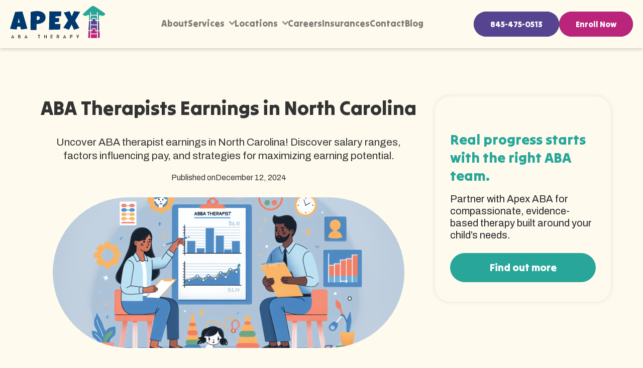

--- FILE ---
content_type: text/html; charset=utf-8
request_url: https://www.apexaba.com/blog/how-much-do-aba-therapists-make-in-north-carolina
body_size: 12654
content:
<!DOCTYPE html><!-- Last Published: Mon Jan 26 2026 10:45:37 GMT+0000 (Coordinated Universal Time) --><html data-wf-domain="www.apexaba.com" data-wf-page="64df7ffcebb04335b12e207d" data-wf-site="64d39a14eb60ee547f19dbb0" lang="en" data-wf-collection="64df7ffbebb04335b12e1ff9" data-wf-item-slug="how-much-do-aba-therapists-make-in-north-carolina"><head><meta charset="utf-8"/><title></title><meta content="" name="description"/><meta content="" property="og:title"/><meta content="" property="og:description"/><meta content="https://cdn.prod.website-files.com/64de9a32901e3cbab7a0e0f5/6622665c3edf2af6a5d7e560_1695575082593x234550197059517630-1713529605043x748657322241553200-dalle-C3LVW.png" property="og:image"/><meta content="" property="twitter:title"/><meta content="" property="twitter:description"/><meta content="https://cdn.prod.website-files.com/64de9a32901e3cbab7a0e0f5/6622665c3edf2af6a5d7e560_1695575082593x234550197059517630-1713529605043x748657322241553200-dalle-C3LVW.png" property="twitter:image"/><meta property="og:type" content="website"/><meta content="summary_large_image" name="twitter:card"/><meta content="width=device-width, initial-scale=1" name="viewport"/><link href="https://cdn.prod.website-files.com/64d39a14eb60ee547f19dbb0/css/apexaba-com.webflow.shared.a129a5a6a.min.css" rel="stylesheet" type="text/css" integrity="sha384-oSmlpqAJRCgunyvuxRB1Uv2AGQSr7u6BdW90a42tero1DmcJan9GCtkwBaG0zISv" crossorigin="anonymous"/><link href="https://fonts.googleapis.com" rel="preconnect"/><link href="https://fonts.gstatic.com" rel="preconnect" crossorigin="anonymous"/><script src="https://ajax.googleapis.com/ajax/libs/webfont/1.6.26/webfont.js" type="text/javascript"></script><script type="text/javascript">WebFont.load({  google: {    families: ["Montserrat:100,100italic,200,200italic,300,300italic,400,400italic,500,500italic,600,600italic,700,700italic,800,800italic,900,900italic","Archivo:regular,500,800","Tilt Warp:regular"]  }});</script><script type="text/javascript">!function(o,c){var n=c.documentElement,t=" w-mod-";n.className+=t+"js",("ontouchstart"in o||o.DocumentTouch&&c instanceof DocumentTouch)&&(n.className+=t+"touch")}(window,document);</script><link href="https://cdn.prod.website-files.com/64d39a14eb60ee547f19dbb0/64dcf277db7f3082a7c5a4fa_Group%203.png" rel="shortcut icon" type="image/x-icon"/><link href="https://cdn.prod.website-files.com/64d39a14eb60ee547f19dbb0/64dcf8567611ce1730bac32f_Webclip.svg" rel="apple-touch-icon"/><link href="https://www.apexaba.com/blog/how-much-do-aba-therapists-make-in-north-carolina" rel="canonical"/><script src="https://www.google.com/recaptcha/api.js" type="text/javascript"></script><!-- Verification tags (safe in head) -->
<meta name="google-site-verification" content="9MWNikAhmtSIARhe6RbCnBjHdQ6QcVDBhASe48dG_ZM">
<meta name="google-site-verification" content="ywtkrwrhNa6HuYtyMZW54qUJDX46YRIHyNA0_IC5D-o">
<meta name="google-site-verification" content="QnXe54q3SP82ZozJfzCD7n0qRd7bVDPQJ8ybkwzWHqg">
<meta name="ahrefs-site-verification" content="9d0c3c13ce8a3d46eb05d99b7da911820c5dcccc992918da9918a56fc9e6076b">

<style>
html, body { overflow-x: hidden !important; }
</style>
<meta property="og:url" content="https://www.apexaba.com/blog/how-much-do-aba-therapists-make-in-north-carolina"/>
</head><body><div class="page-wrapper"><div data-animation="default" data-collapse="medium" data-duration="400" data-easing="ease" data-easing2="ease" role="banner" class="nav w-nav"><div class="nav_container"><a href="/" class="nav_logo-link w-nav-brand"><img src="https://cdn.prod.website-files.com/64d39a14eb60ee547f19dbb0/64d9158c08b744d8bf18882b_Link_margin.svg" loading="lazy" alt="Apex ABA Therapy logo" class="nav_logo-image"/></a><nav role="navigation" class="nav_menu w-nav-menu"><div class="nav_link-block"><a href="/about" class="color-link-block-nav w-inline-block"><div class="color-link-block-top-nav"><div class="color-link-block-text is-nav">About</div></div><div class="color-link-line is-purple"></div></a><a href="/services" class="color-link-block-nav d-none w-inline-block"><div class="color-link-block-top-nav"><div class="color-link-block-text is-nav">Services</div></div><div class="color-link-line is-purple"></div></a><div data-delay="0" data-hover="true" class="color-link-block-nav dropdown w-dropdown"><div class="dropdowntoggle w-dropdown-toggle"><div class="drop-sown-icon w-icon-dropdown-toggle"></div><div class="hide-2 mobile-unhide color-link-block-text">Services</div><a href="/services" class="color-link-block-nav mobile-hide w-inline-block"><div class="color-link-block-top-nav"><div class="color-link-block-text is-nav">Services</div></div><div class="color-link-line is-purple"></div></a></div><nav class="drop-down-list w-dropdown-list"><a href="/services/in-home-aba" class="dropdown-link w-dropdown-link">In-Home ABA Therapy</a><a href="/services/aba-therapy-in-school" class="dropdown-link w-dropdown-link">ABA Therapy In School</a></nav></div><div data-delay="0" data-hover="true" class="color-link-block-nav dropdown w-dropdown"><div class="dropdowntoggle w-dropdown-toggle"><div class="drop-sown-icon w-icon-dropdown-toggle"></div><div class="hide-2 mobile-unhide color-link-block-text">Locations</div><a href="/locations" class="color-link-block-nav mobile-hide w-inline-block"><div class="color-link-block-top-nav"><div class="color-link-block-text is-nav">Locations</div></div><div class="color-link-line is-purple"></div></a></div><nav class="drop-down-list w-dropdown-list"><a href="/aba-therapy-in-north-carolina" class="dropdown-link w-dropdown-link">North Carolina</a><a href="/locations/georgia" class="dropdown-link w-dropdown-link">Georgia</a><a href="/locations/maryland" class="dropdown-link w-dropdown-link">Maryland</a></nav></div><a href="/locations" class="color-link-block-nav hide w-inline-block"><div class="color-link-block-top-nav"><div class="color-link-block-text is-nav">Locations</div></div><div class="color-link-line is-purple"></div></a><div data-delay="0" data-hover="true" class="color-link-block-nav dropdown hide w-dropdown"><div class="dropdowntoggle w-dropdown-toggle"><div class="drop-sown-icon w-icon-dropdown-toggle"></div><div class="hide-2 mobile-unhide color-link-block-text">Careers</div><a href="/careers" class="color-link-block-nav mobile-hide w-inline-block"><div class="color-link-block-top-nav"><div class="color-link-block-text is-nav">Careers</div></div><div class="color-link-line is-purple"></div></a></div><nav class="drop-down-list w-dropdown-list"><a href="/careers" class="dropdown-link desktop-hide w-dropdown-link">Careers</a><a href="https://jobs.lever.co/apexaba" target="_blank" class="dropdown-link w-dropdown-link">View Job Openings</a></nav></div><a href="/careers" class="color-link-block-nav w-inline-block"><div class="color-link-block-top-nav"><div class="color-link-block-text is-nav">Careers</div></div><div class="color-link-line is-purple"></div></a><a href="/aba-insurance-coverage" class="color-link-block-nav w-inline-block"><div class="color-link-block-top-nav"><div class="color-link-block-text is-nav">Insurances</div></div><div class="color-link-line is-purple"></div></a><a href="/contact" class="color-link-block-nav w-inline-block"><div class="color-link-block-top-nav"><div class="color-link-block-text is-nav">Contact</div></div><div class="color-link-line is-purple"></div></a><a href="/blog" class="color-link-block-nav w-inline-block"><div class="color-link-block-top-nav"><div class="color-link-block-text is-nav">Blog</div></div><div class="color-link-line is-purple"></div></a></div><div class="nav_button-block mobile"><div class="button-block is-purple is-nav"><div class="button-overlay is-green-50"></div><a href="tel:888-690-0663" class="button is-purple is-nav header-phone-number w-button"><span class="button-text">888-690-0663</span></a></div><div class="button-block is-pink"><div class="button-overlay is-green-50"></div><a href="/enrollment" class="button is-pink is-nav w-button"><span class="button-text">Enroll Now</span></a></div></div></nav><div class="nav_content-mobile"><div class="nav_content-mobile-inner"><div class="nav_content-top"><a href="/" class="nav_logo-link w-nav-brand"><img src="https://cdn.prod.website-files.com/64d39a14eb60ee547f19dbb0/64d9158c08b744d8bf18882b_Link_margin.svg" loading="lazy" alt="Apex ABA Therapy logo" class="nav_logo-image"/></a><img src="https://cdn.prod.website-files.com/64d39a14eb60ee547f19dbb0/64da6233ba51ea1a4abfa624_close.svg" loading="lazy" data-w-id="861daa2e-9579-0453-3fc2-4f291969e7a9" alt="close" class="nav_image-close"/></div><div class="nav_content-wrapper"><div class="nav_content-mid"><a href="/about" class="nav_mob-link">About</a><a href="/services" class="nav_mob-link">Services</a><a href="/about#locations" class="nav_mob-link">Locations</a><a href="/careers" class="nav_mob-link">Careers</a><a href="/contact" class="nav_mob-link">Contact</a></div><div class="nav_button-block"><div class="button-block is-purple"><div class="button-overlay is-green-50"></div><a href="tel:888-690-0663" class="button is-purple is-nav w-button"><span class="button-text">888-690-0663</span></a></div><div class="button-block is-pink"><div class="button-overlay is-green-50"></div><a href="/enrollment" class="button is-pink is-nav w-button"><span class="button-text">Enroll Now</span></a></div></div></div></div><div class="nav_content-dark-overlay"></div></div><div><a href="tel:888-690-0663" class="menu-contact-icon w-inline-block"><img src="https://cdn.prod.website-files.com/64d39a14eb60ee547f19dbb0/690a3ad2852d3aff1ddbb1ba_phone-call.svg" loading="lazy" alt="" class="menu-icon"/></a><div class="navbar_menu-button w-nav-button"><div class="menu-icon"><div class="menu-icon_line-top"></div><div class="menu-icon_line-middle"><div class="menu-icon_line-middle-inner"></div></div><div class="menu-icon_line-bottom"></div></div></div></div></div><div class="custom-style w-embed"><style>
.color-link-block-top-nav {
   background: linear-gradient(to left, #564490, #564490 50%, #7f7d76 50%, #7f7d76);
   background-clip: text;
   -webkit-background-clip: text;
   color: transparent;
   transition: background-position 0.4s;
   background-size: 200% 100%;
   background-position: left;
}

.color-link-block-top-nav:hover {
   background-position: right;
}
.nav_link-block {
    transform: none !important;
}
.nav_logo-link {
    width: 240px !important;
}

@media screen and (max-width: 1430px) {
	/*.color-link-block-text.is-nav {
  	font-size: 1.25rem;
  }*/
  
  .button.is-nav {
  	font-size: 1.25rem;
  }
}

@media screen and (max-width: 1245px) {
	.button-block.is-nav {
  	display: none;
  }
}
</style></div><div class="header_phn_num w-embed"><a href="tel:888-690-0663">888-690-0663</a></div></div><main class="main-wrapper"><header class="section_home-hero blog-post-hero"><div class="padding-global"><div class="padding-section-super is-home-hero blog-post-hero"><div class="container-large"><div id="w-node-dcdd2179-7085-b5ff-ac53-da80a6d73d44-b12e207d" class="w-layout-layout quick-stack responsive-blog wf-layout-layout"><div class="w-layout-cell responsive-blog-cell"><div class="blog_leftblock"><div class="home-hero_component"><div class="home-hero_item blog-post-hero"><div class="margin-bottom margin-medium"><h1 class="home-hero_heading blog-post-hero_heading">ABA Therapists Earnings in North Carolina</h1></div><div class="home-hero_text-block blog-post-hero_subtitle-block"><div class="margin-bottom margin-large"><p class="text-size-large text-weight-xbold blog-post_subtitle">Uncover ABA therapist earnings in North Carolina! Discover salary ranges, factors influencing pay, and strategies for maximizing earning potential.</p><div class="text-size-small meta-article"><div>Published on </div><div>December 12, 2024</div></div><img loading="lazy" alt="ABA Therapists Earnings in North Carolina" src="https://cdn.prod.website-files.com/64de9a32901e3cbab7a0e0f5/6622665c3edf2af6a5d7e560_1695575082593x234550197059517630-1713529605043x748657322241553200-dalle-C3LVW.png" sizes="100vw" srcset="https://cdn.prod.website-files.com/64de9a32901e3cbab7a0e0f5/6622665c3edf2af6a5d7e560_1695575082593x234550197059517630-1713529605043x748657322241553200-dalle-C3LVW-p-500.png 500w, https://cdn.prod.website-files.com/64de9a32901e3cbab7a0e0f5/6622665c3edf2af6a5d7e560_1695575082593x234550197059517630-1713529605043x748657322241553200-dalle-C3LVW-p-800.png 800w, https://cdn.prod.website-files.com/64de9a32901e3cbab7a0e0f5/6622665c3edf2af6a5d7e560_1695575082593x234550197059517630-1713529605043x748657322241553200-dalle-C3LVW-p-1080.png 1080w, https://cdn.prod.website-files.com/64de9a32901e3cbab7a0e0f5/6622665c3edf2af6a5d7e560_1695575082593x234550197059517630-1713529605043x748657322241553200-dalle-C3LVW-p-1600.png 1600w, https://cdn.prod.website-files.com/64de9a32901e3cbab7a0e0f5/6622665c3edf2af6a5d7e560_1695575082593x234550197059517630-1713529605043x748657322241553200-dalle-C3LVW.png 1792w" class="blog-post-image"/></div></div></div></div><h2 class="rich-text heading hide">ABA Therapists Earnings in North Carolina</h2><div class="rich-text w-richtext"><h2>ABA Therapist Salary Overview</h2><p>When considering a career as an ABA therapist in North Carolina, it&#x27;s important to have a clear understanding of the salary range and the factors that can influence earnings.</p><figure style="max-width:1920pxpx" class="w-richtext-align-fullwidth w-richtext-figure-type-image"><div><img src="https://cdn.prod.website-files.com/64de9a32901e3cbab7a0e0f5/675a85560db720b182a4f420_662d74e10916b6317141295a_ABA%2520Therapists%2520Earnings%2520in%2520North%2520Carolina-80.jpeg" loading="lazy" alt=""/></div></figure><h3>Average Salary Range in North Carolina</h3><p>The average annual salary for ABA therapists in North Carolina is approximately $47,000 to $60,000, as reported by Gold Star Rehab. It&#x27;s important to note that this range can vary depending on various factors such as education, certification, and specialized training.</p><p>To provide a more detailed breakdown of the salary range, let&#x27;s consider the approximate average salaries for entry-level and experienced ABA therapists in North Carolina:</p><figure class="w-richtext-align-center w-richtext-figure-type-image"><div><img src="https://cdn.prod.website-files.com/64de9a32901e3cbab7a0e0f5/675a85560db720b182a4f410_662269ad03952ad80ee456c9_11.png" loading="lazy" alt=""/></div></figure><h3>Factors Influencing Salary</h3><p>Several factors can influence the salary range for ABA therapists in North Carolina. It&#x27;s important to consider these factors when assessing potential earnings in this field:</p><ul role="list"><li><strong>Education and Certification:</strong> Most employers prefer ABA therapists with a Bachelor&#x27;s degree in a related field, such as psychology, education, or behavior analysis. Some positions may require a Master&#x27;s degree for higher-level roles or specialized practice. Obtaining certification in ABA, such as the Board Certified Behavior Analyst (BCBA) certification, can also<a href="https://www.salary.com/articles/eight-factors-that-can-affect-your-pay/" target="_blank"> impact salary potential</a>.</li><li><strong>Experience and Expertise:</strong> The level of experience and expertise plays a significant role in determining an ABA therapist&#x27;s salary. Entry-level therapists typically earn salaries on the lower end of the average range, while experienced therapists with higher levels of education and extensive experience may earn salaries on the higher end of the range.</li><li><strong>Location and Demand:</strong> The salary range for ABA therapists in North Carolina can vary based on the specific region within the state. Regional disparities may occur due to differences in demand and cost of living. Additionally, the type of job setting, such as healthcare facilities, educational institutions, or private practice, can also contribute to salary variances.</li></ul><p>It&#x27;s important to note that the national average salary for ABA therapists in the United States is approximately $40,000 to $60,000 per year, as reported by ABTaba.com. However, individual circumstances such as education, experience, and geographic location can impact this figure.</p><p>By considering these factors and understanding the salary range for ABA therapists in North Carolina, individuals can make informed decisions about their career path and potential earning potential in the field.</p><h2>Education and Certification Impact</h2><p>When it comes to determining the salary of ABA therapists in North Carolina, education and certification play a significant role. Employers generally prefer ABA therapists with at least a Bachelor&#x27;s degree in a related field, such as psychology, education, or behavior analysis. However, some positions may require a Master&#x27;s degree for higher-level roles or specialized practice.</p><h3>Bachelor&#x27;s vs. Master&#x27;s Degrees</h3><p>While a Bachelor&#x27;s degree is often the minimum requirement, ABA therapists with higher degrees or advanced certifications tend to command higher salaries. This is due to their specialized knowledge and expertise in the field [2]. A Master&#x27;s degree can open up opportunities for higher-level positions and increased earning potential.</p><p>ABA therapists with Master&#x27;s degrees may also have a deeper understanding of behavior analysis principles and advanced techniques, which can contribute to more effective therapy outcomes. These therapists often have a broader scope of practice and may be qualified to work with complex cases or in specialized areas of ABA therapy.</p><h3>Importance of ABA Certification</h3><p>In addition to education, ABA certification holds significant weight in the field. ABA therapists who obtain certification demonstrate their commitment to professional standards and best practices in behavior analysis. This certification is typically obtained through organizations such as the Behavior Analyst Certification Board (BACB).</p><p>Having ABA certification can enhance job prospects and potentially lead to higher salaries. Employers value the expertise and credibility that comes with certification. ABA therapists with certification are often seen as more qualified and knowledgeable, which can translate into increased earning potential.</p><p>It&#x27;s important for ABA therapists in North Carolina to consider the impact of education and certification on their salary expectations. Pursuing higher levels of education, such as a Master&#x27;s degree, and obtaining ABA certification can provide a competitive edge and potentially lead to higher salaries in the field. However, it&#x27;s worth noting that experience and geographic location also play significant roles in salary determination, as they can influence demand and cost of living factors.</p><h2>Experience and Expertise</h2><p>When it comes to the salaries of ABA therapists in North Carolina, experience and expertise play a significant role. Generally, experienced therapists tend to earn higher salaries compared to their entry-level counterparts. The salaries for experienced ABA therapists in North Carolina can vary depending on several factors, including education, certification, and geographic location.</p><h3>Entry-Level vs. Experienced Therapists</h3><p>Entry-level ABA therapists in North Carolina typically start at a lower salary range. As they gain experience and build their expertise, their earning potential increases. Entry-level salaries provide a foundation for therapists to <a href="https://www.mbopartners.com/blog/how-manage-small-business/how-to-keep-your-skills-and-knowledge-current-and-why-it-matters1/" target="_blank">develop their skills and knowledge</a> in the field of applied behavior analysis.</p><h3>Salary Growth with Experience</h3><p>As ABA therapists gain more experience and expertise, their salaries tend to grow. The exact salary growth will vary based on factors such as the therapist&#x27;s educational background, certification status, and the demand for ABA services in their specific area.</p><p>According to ABTaba, experienced ABA therapists in North Carolina can expect higher salaries compared to entry-level therapists. The approximate average salary range for experienced ABA therapists in the state is as follows:</p><figure class="w-richtext-align-center w-richtext-figure-type-image"><div><img src="https://cdn.prod.website-files.com/64de9a32901e3cbab7a0e0f5/675a85560db720b182a4f413_662269b8b39aa86f989ab0ed_Salary%2520growth.png" loading="lazy" alt=""/></div></figure><p>It&#x27;s important to note that these salary ranges are approximate and can vary based on individual circumstances. ABA therapists with higher levels of education and extensive experience may earn salaries on the higher end of the average range in North Carolina, as mentioned by Gold Star Rehab. Additionally, factors such as the specific job setting, such as healthcare facilities, educational institutions, or private practice, can also influence the salary range for ABA therapists in North Carolina [3].</p><p>By gaining experience and expanding their expertise in the field, ABA therapists in North Carolina have the opportunity to increase their earning potential. Continuing education, obtaining advanced certifications, and staying updated with the latest research and techniques in applied behavior analysis can contribute to professional growth and potentially higher salaries.</p><h2>Location and Demand</h2><p>When it comes to the earnings of ABA therapists in North Carolina, there are regional disparities and variations in job settings that can impact salary levels.</p><h3>Regional Disparities</h3><p>The salary ranges for ABA therapists in North Carolina can vary depending on the specific geographic location within the state. Different regions may have different demands for ABA therapy services, which can influence the earning potential for therapists. Additionally, factors such as the cost of living and economic conditions in each region can also impact salary levels.</p><h3>Job Settings and Salary Variances</h3><p>Another factor that can affect the earnings of ABA therapists in North Carolina is the specific job setting in which they work. ABA therapists can be employed in various settings, including healthcare facilities, educational institutions, or private practices. The salary range for ABA therapists can vary based on the type of setting and the demand for ABA services in that particular sector [3].</p><p>To provide a general idea of the average annual salary for ABA therapists in North Carolina, it typically falls within the range of $47,000 to $60,000. However, it&#x27;s important to note that this range can be influenced by factors such as education, certification, specialized training, and experience.</p><p>It&#x27;s worth mentioning that the state of North Carolina imposes certain licensing requirements and regulations for ABA therapists. This can impact the number of behavior therapists eligible to work and potentially affect the demand and earning potential of ABA therapists in the state. For example, a provision passed in 2020 mandates additional licensing for Board Certified Behavior Technicians, leading to a decrease in the number of eligible therapists.</p><p>Comparing the earnings of ABA therapists in North Carolina to the national average, the salary range is similar. Nationally, ABA therapists in the United States typically earn approximately $40,000 to $60,000 per year. However, it&#x27;s crucial to consider that these figures are approximate and can be influenced by factors such as education, experience, and geographic location.</p><p>Understanding the regional disparities and job setting variances is essential for ABA therapists in North Carolina to make informed decisions about their career and earning potential. It&#x27;s important to consider factors such as location, demand, and specific job settings when evaluating salary expectations in this field.</p><h2>Maximizing Earning Potential</h2><p>ABA therapists in North Carolina have the opportunity to maximize their earning potential through various strategies. By pursuing advanced education and specialization, as well as building a strong professional network, therapists can enhance their qualifications and increase their earning potential.</p><h3>Advanced Education and Specialization</h3><p>One effective way for ABA therapists to enhance their earning potential is by pursuing advanced education and specialization. Therapists with higher degrees or advanced certifications often command higher salaries due to their specialized knowledge and expertise. By obtaining a master&#x27;s degree in Applied Behavior Analysis (ABA) or a related field, therapists can demonstrate a higher level of competence and proficiency in their practice. This advanced education equips them with the skills to address complex behavioral challenges and develop comprehensive treatment plans.</p><p>Furthermore, therapists can choose to specialize in a particular area within ABA. Specializations such as autism spectrum disorder, developmental disabilities, or behavioral interventions in educational settings can make therapists more marketable and in-demand. This specialized knowledge allows therapists to work with specific populations or tackle specific behavioral issues, leading to increased recognition and compensation for their expertise.</p><h3>Professional Networking Benefits</h3><p>Building a strong professional network can also contribute to maximizing the earning potential of ABA therapists. Networking allows therapists to establish connections with other professionals in the field, which can lead to job opportunities, referrals, and collaborations. By attending conferences, workshops, and professional events, therapists can meet like-minded individuals, share knowledge, and stay updated on the latest research and practices in ABA.</p><p>Joining professional organizations, such as the Association for Behavior Analysis International (ABAI) or state-specific ABA organizations, offers additional networking opportunities. These organizations often provide resources, conferences, and forums for professionals to connect and exchange ideas. Through networking, therapists can access a wider range of job prospects, potentially leading to higher-paying positions and increased career advancement opportunities.</p><p>By pursuing advanced education, specializing in specific areas of ABA, and actively networking within the field, ABA therapists in North Carolina can maximize their earning potential. These strategies not only enhance therapists&#x27; qualifications and expertise but also increase their visibility and marketability within the industry. Ultimately, the combination of advanced education, specialization, and a strong professional network can lead to higher salaries and greater career opportunities for ABA therapists.</p><h2>Comparison to National Averages</h2><p>When exploring the earnings of ABA therapists in North Carolina, it is important to consider how they compare to the national averages. Various factors influence the salary of ABA therapists across the United States, including education, experience, and geographic location. Understanding the national salary range overview and the factors affecting national salaries can provide valuable context for evaluating the earnings of ABA therapists in North Carolina.</p><h3>National Salary Range Overview</h3><p>The national average salary for ABA therapists in the United States ranges from approximately $40,000 to $60,000 per year, according to ABTaba.com. This figure serves as a general reference point, but it is essential to note that individual circumstances can impact actual earnings. Factors such as education, experience, and geographic location contribute to the variations in ABA therapist salaries.</p><h3>Factors Affecting National Salaries</h3><p>Several factors influence the salary of ABA therapists on a national level. These factors include:</p><ol role="list"><li><strong>Education and Certification:</strong> ABA therapists with higher degrees or advanced certifications often command higher salaries due to their specialized knowledge and expertise. Advanced education and specialized certifications demonstrate a deeper understanding of ABA therapy techniques, which can lead to increased earning potential.</li><li><strong>Experience Level:</strong> Experience plays a significant role in salary determination. As ABA therapists accumulate more years of practice, they generally earn higher compensation. Experience allows therapists to refine their skills, gain expertise, and demonstrate their value, which can result in higher salary offers.</li><li><strong>Geographic Location:</strong> The geographic location of employment can significantly impact salary levels. Different regions may have varying costs of living and demand for ABA therapists, leading to disparities in compensation. For example, urban areas with a higher cost of living may offer higher salaries compared to rural areas.</li></ol><p>It is important to keep in mind that these factors interact with each other, and their influence on salaries can vary depending on individual circumstances. ABA therapists should consider these factors when evaluating salary opportunities and planning their career paths.</p><p>By comparing ABA therapist salaries in North Carolina to the national averages, it becomes possible to gauge how the local market aligns with the broader industry trends. This information can assist ABA therapists in making informed decisions about their career paths and understanding the earning potential in their chosen field.</p><h2>References</h2><ul role="list"><li>‍<a href="https://www.goldstarrehab.com/parent-resources/how-much-do-aba-therapists-make-in-north-carolina" target="_blank"><strong>https://www.goldstarrehab.com/parent-resources/how-much-do-aba-therapists-make-in-north-carolina</strong></a></li><li>‍<a href="https://www.crossrivertherapy.com/aba-therapists/north-carolina-insurance-coverage" target="_blank"><strong>https://www.crossrivertherapy.com/aba-therapists/north-carolina-insurance-coverage</strong></a><br/></li></ul></div><div class="blog_faq w-condition-invisible"><h2 class="heading-style-h3 margin-bottom margin-xsmall">Frequently Asked Questions</h2><div class="faq_block w-condition-invisible"><h4 class="heading-style-h5 text-color-black w-dyn-bind-empty"></h4><p class="text-size-small w-dyn-bind-empty"></p></div><div class="faq_block w-condition-invisible"><h4 class="heading-style-h5 text-color-black w-dyn-bind-empty"></h4><p class="text-size-small w-dyn-bind-empty"></p></div><div class="faq_block w-condition-invisible"><h4 class="heading-style-h5 text-color-black w-dyn-bind-empty"></h4><p class="text-size-small w-dyn-bind-empty"></p></div><div class="faq_block w-condition-invisible"><h4 class="heading-style-h5 text-color-black w-dyn-bind-empty"></h4><p class="text-size-small w-dyn-bind-empty"></p></div><div class="faq_block w-condition-invisible"><h4 class="heading-style-h5 text-color-black w-dyn-bind-empty"></h4><p class="text-size-small w-dyn-bind-empty"></p></div></div></div></div><div class="w-layout-cell"><div class="blog_sidebar"><img src="https://cdn.prod.website-files.com/64d39a14eb60ee547f19dbb0/64d8ec049a497d0d6bcae6b9_Section.webp" loading="lazy" sizes="(max-width: 767px) 100vw, 534.2265625px" srcset="https://cdn.prod.website-files.com/64d39a14eb60ee547f19dbb0/64d8ec049a497d0d6bcae6b9_Section-p-500.webp 500w, https://cdn.prod.website-files.com/64d39a14eb60ee547f19dbb0/64d8ec049a497d0d6bcae6b9_Section-p-800.webp 800w, https://cdn.prod.website-files.com/64d39a14eb60ee547f19dbb0/64d8ec049a497d0d6bcae6b9_Section-p-1080.webp 1080w, https://cdn.prod.website-files.com/64d39a14eb60ee547f19dbb0/64d8ec049a497d0d6bcae6b9_Section-p-1600.webp 1600w, https://cdn.prod.website-files.com/64d39a14eb60ee547f19dbb0/64d8ec049a497d0d6bcae6b9_Section-p-2000.webp 2000w, https://cdn.prod.website-files.com/64d39a14eb60ee547f19dbb0/64d8ec049a497d0d6bcae6b9_Section-p-2600.webp 2600w, https://cdn.prod.website-files.com/64d39a14eb60ee547f19dbb0/64d8ec049a497d0d6bcae6b9_Section.webp 2984w" alt="a little girl sitting at a table with a woman" class="image"/><div class="sidebar_content"><h2 class="heading-style-h5 margin-bottom margin-xsmall">Real progress starts with the right ABA team.</h2><div class="margin-bottom margin-small"><div class="text-size-small text-color-black">Partner with Apex ABA for compassionate, evidence-based therapy built around your child’s needs.</div></div><a href="/contact" class="button hover-dark button-small button-block w-button">Find out more</a></div></div></div></div></div></div><section class="section_home-child"><div class="padding-global"><div class="padding-section-medium is-home-child pt-0"><div class="container-large"><h2 data-w-id="2d75756f-5c2a-69a9-3425-ab5a14b6c380" style="opacity:0" class="heading-style-h3 text-center blog-post-inner-heading">More posts you’ll enjoy</h2><div class="home-child_component"><div fs-cmsload-mode="infinite" fs-cmsload-element="list" class="w-dyn-list"><div role="list" class="home-child_wrapper blog-posts_wrapper w-dyn-items"><div role="listitem" class="w-dyn-item"><div class="home-child_block blog-post_card"><img loading="lazy" alt="How Minecraft and Autism Foster Creativity in Kids" src="https://cdn.prod.website-files.com/64de9a32901e3cbab7a0e0f5/697b6857f5f91f276770109f_minecraft%20and%20autism.jpg" class="home-child_logo blog-post_card-image"/><div class="margin-bottom margin-xsmall"><a aria-label="blog title" href="/blog/minecraft-and-autism" class="text-link w-inline-block"><h3 class="text-color-pink-40 blog-post_card-title">How Minecraft and Autism Foster Creativity in Kids</h3><div class="date">January 29, 2026</div></a><p class="blog-post_card-subtitle">Explore the unique ways this popular game fosters imagination and innovative thinking.</p></div></div></div><div role="listitem" class="w-dyn-item"><div class="home-child_block blog-post_card"><img loading="lazy" alt="Visual, Auditory, Kinesthetic: How Autism Learning Styles Impact Teaching at Every Age" src="https://cdn.prod.website-files.com/64de9a32901e3cbab7a0e0f5/697b6179b96f39c5660f5f01_autism%20learning%20styles.jpg" class="home-child_logo blog-post_card-image"/><div class="margin-bottom margin-xsmall"><a aria-label="blog title" href="/blog/how-autism-learning-styles-impact-teaching-at-every-age" class="text-link w-inline-block"><h3 class="text-color-pink-40 blog-post_card-title">Visual, Auditory, Kinesthetic: How Autism Learning Styles Impact Teaching at Every Age</h3><div class="date">January 29, 2026</div></a><p class="blog-post_card-subtitle">Discover how autistic individuals learn best (visual, auditory, reading/writing, kinesthetic) across all ages.</p></div></div></div><div role="listitem" class="w-dyn-item"><div class="home-child_block blog-post_card"><img loading="lazy" alt="Sensory Friendly Shopping: Tips for a Calm Experience" src="https://cdn.prod.website-files.com/64de9a32901e3cbab7a0e0f5/697b311ccb1c3888b1ccef69_Sensory%20Friendly%20Shopping.jpg" class="home-child_logo blog-post_card-image"/><div class="margin-bottom margin-xsmall"><a aria-label="blog title" href="/blog/sensory-friendly-shopping" class="text-link w-inline-block"><h3 class="text-color-pink-40 blog-post_card-title">Sensory Friendly Shopping: Tips for a Calm Experience</h3><div class="date">January 29, 2026</div></a><p class="blog-post_card-subtitle">Discover tips for sensory friendly shopping to create a calm and enjoyable experience.</p></div></div></div></div></div></div></div></div></div></section></div></header></main><footer class="footer"><div class="custom-style w-embed"><style>
.color-link-block-top {
   background: linear-gradient(to left, #ba2473, #ba2473 50%, #28a699 50%, #28a699);
   background-clip: text;
   -webkit-background-clip: text;
   color: transparent;
   transition: background-position 0.4s;
   background-size: 200% 100%;
   background-position: left;
}

.color-link-block-top:hover {
   background-position: right;
}
</style></div><div class="padding-global"><div class="container-large"><div class="footer_component"><a href="#" class="footer_logo-block animation-fade-opacity w-inline-block"><img src="https://cdn.prod.website-files.com/64d39a14eb60ee547f19dbb0/64d91cdd9ba91844cd29f72a_apex-block.svg" loading="lazy" alt="Apex ABA Therapy logo" class="footer_logo-image"/></a><div class="footer_logo-wrapper"><a href="/about" class="color-link-block w-inline-block"><div class="color-link-block-top"><div class="color-link-block-text">About</div></div><div class="color-link-line"></div></a><a href="/team" class="color-link-block w-inline-block"><div class="color-link-block-top"><div class="color-link-block-text">Team</div></div><div class="color-link-line"></div></a><a href="/services" class="color-link-block w-inline-block"><div class="color-link-block-top"><div class="color-link-block-text">Services</div></div><div class="color-link-line"></div></a><a href="/locations" class="color-link-block w-inline-block"><div class="color-link-block-top"><div class="color-link-block-text">Locations</div></div><div class="color-link-line"></div></a><a href="/careers" class="color-link-block w-inline-block"><div class="color-link-block-top"><div class="color-link-block-text">Careers</div></div><div class="color-link-line"></div></a><a href="/contact" class="color-link-block w-inline-block"><div class="color-link-block-top"><div class="color-link-block-text">Contact</div></div><div class="color-link-line"></div></a><a href="/privacy-policy" class="color-link-block w-inline-block"><div class="color-link-block-top"><div class="color-link-block-text">Privacy Policy</div></div><div class="color-link-line"></div></a><a href="/blog" class="color-link-block w-inline-block"><div class="color-link-block-top"><div class="color-link-block-text">Blog</div></div><div class="color-link-line"></div></a></div><div class="footer_social-block"><a data-w-id="8e8db951-bdfc-1618-4473-18a1773aa7de" href="https://www.linkedin.com/company/apex-aba-therapy/" class="w-inline-block"><img src="https://cdn.prod.website-files.com/64d39a14eb60ee547f19dbb0/64d940d397d68df767f936f4_linkedin-icon.svg" loading="lazy" alt="linkedin" class="footer_social-icon"/></a><a data-w-id="8e8db951-bdfc-1618-4473-18a1773aa7e0" href="https://www.facebook.com/profile.php?id=100092451460756" class="w-inline-block"><img src="https://cdn.prod.website-files.com/64d39a14eb60ee547f19dbb0/64d940d39cf7e184e80d4b15_facebook-icon.svg" loading="lazy" alt="facebook" class="footer_social-icon"/></a></div><div class="text-size-regular text-align-center hide">Copyright © 2025 Apex ABA Therapy. All rights reserved. <br/>Fax: 732-534-3119. Tel: 888-690-0663<br/><span class="text-size-tiny">This site is protected by reCAPTCHA and the Google Privacy Policy and Terms of Service apply.</span></div><div class="footer-bottom-info"><p class="text-size-regular text-align-center">Copyright © 2025 Apex ABA Therapy. All rights reserved. </p><div class="footer-bottom-contact flex-columns"><div class="footer-bottom-clist flex-center"><p class="text-size-regular text-align-center">Fax:</p><a href="#" class="text-size-regular call-link no-link white">732-534-3119.</a></div><div class="footer-bottom-clist flex-center"><p class="text-size-regular text-align-center">Tel:</p><a href="tel:888-690-0663" class="text-size-regular call-link footer-phone-number white">888-690-0663</a></div></div><p class="text-size-tiny"><span class="text-size-tiny">This site is protected by reCAPTCHA and the Google Privacy Policy and Terms of Service apply.</span></p></div></div></div></div></footer></div><script src="https://d3e54v103j8qbb.cloudfront.net/js/jquery-3.5.1.min.dc5e7f18c8.js?site=64d39a14eb60ee547f19dbb0" type="text/javascript" integrity="sha256-9/aliU8dGd2tb6OSsuzixeV4y/faTqgFtohetphbbj0=" crossorigin="anonymous"></script><script src="https://cdn.prod.website-files.com/64d39a14eb60ee547f19dbb0/js/webflow.schunk.36b8fb49256177c8.js" type="text/javascript" integrity="sha384-4abIlA5/v7XaW1HMXKBgnUuhnjBYJ/Z9C1OSg4OhmVw9O3QeHJ/qJqFBERCDPv7G" crossorigin="anonymous"></script><script src="https://cdn.prod.website-files.com/64d39a14eb60ee547f19dbb0/js/webflow.6ef64b60.d46b1d0ffd5e8807.js" type="text/javascript" integrity="sha384-hXbqQdt96bfzK/+Noj0bxZXvJd+lJklYGvsuxPDhJBP3NVQzZJ0xCKD+D+nCH3ck" crossorigin="anonymous"></script><script>
document.addEventListener("DOMContentLoaded", function () {
  const canonicalUrl = location.origin + location.pathname;
  let link = document.querySelector('link[rel="canonical"]');
  if (!link) {
    link = document.createElement("link");
    link.rel = "canonical";
    document.head.appendChild(link);
  }
  link.href = canonicalUrl;
});
</script>


<script async src="https://www.googletagmanager.com/gtag/js?id=G-2ZK7CJ8S5X"></script>
<script>
window.dataLayer = window.dataLayer || [];
function gtag(){dataLayer.push(arguments);}
gtag('js', new Date());

gtag('config', 'G-2ZK7CJ8S5X');
gtag('config', 'AW-11165025002');
gtag('config', 'AW-11165025002/-wEqCNzSy_0DEOqF88sp', {
  phone_conversion_number: '888-690-0663'
});
</script>


<script>
window.addEventListener("load", function () {

  // Facebook Pixel
  !function(f,b,e,v,n,t,s){
    if(f.fbq)return;n=f.fbq=function(){n.callMethod?
    n.callMethod.apply(n,arguments):n.queue.push(arguments)};
    if(!f._fbq)f._fbq=n;n.push=n;n.loaded=!0;n.version='2.0';
    n.queue=[];t=b.createElement(e);t.async=!0;
    t.src=v;s=b.getElementsByTagName(e)[0];
    s.parentNode.insertBefore(t,s)
  }(window, document,'script','https://connect.facebook.net/en_US/fbevents.js');
  fbq('init', '1511001679470932');
  fbq('track', 'PageView');

  // Microsoft Clarity
  (function(c,l,a,r,i,t,y){
    c[a]=c[a]||function(){(c[a].q=c[a].q||[]).push(arguments)};
    t=l.createElement(r);t.async=1;
    t.src="https://www.clarity.ms/tag/"+i;
    y=l.getElementsByTagName(r)[0];
    y.parentNode.insertBefore(t,y);
  })(window, document, "clarity", "script", "txaohztu3x");

});
</script>


<script defer src="//cdn.callrail.com/companies/412263677/d585d8f31919c622504b/12/swap.js"></script>
<script defer src="https://plausible.io/js/script.js" data-domain="apexaba.com"></script>
<script defer src="https://app.leadtrap.ai/platform/script?partner_id=d06ad227-4417-4db6-ad37-5f96e68a4499"></script>
<script defer src="https://backend.leadconnectorhq.com/appengine/loc/NUIF8eZMReC4ZwqaillT/pool/VZtM0bgZ7Z68FyY1nznF/number_pool.js"></script>
<script defer src="https://backend.leadconnectorhq.com/appengine/js/user_session.js"></script>
<script defer src="https://cdn.userway.org/widget.js" data-account="2jYqBR2S7K"></script>


<script>
document.addEventListener("DOMContentLoaded", function () {

  const params = new URLSearchParams(location.search);
  const utms = ["utm_source","utm_medium","utm_campaign","utm_term","utm_content","gclid","fbclid"];

  document.querySelectorAll("form").forEach(form => {
    utms.forEach(u => {
      if(params.has(u)){
        const field = form.querySelector("." + u);
        if(field) field.value = params.get(u);
      }
    });
  });

});
</script>
<!--style for tables-->
<style>
    table {
        width: 100%;
        border-collapse: collapse;
      	margin-bottom: 1rem;
    }
    th, td {
        border: 1px solid #ddd;
        padding: 8px;
        text-align: left;
        font-size: 1rem;
    }
    th {
        background-color: #f6f5f3;
    }
</style>
<!--End of style for tables--></body></html>

--- FILE ---
content_type: text/css
request_url: https://cdn.prod.website-files.com/64d39a14eb60ee547f19dbb0/css/apexaba-com.webflow.shared.a129a5a6a.min.css
body_size: 26732
content:
html{-webkit-text-size-adjust:100%;-ms-text-size-adjust:100%;font-family:sans-serif}body{margin:0}article,aside,details,figcaption,figure,footer,header,hgroup,main,menu,nav,section,summary{display:block}audio,canvas,progress,video{vertical-align:baseline;display:inline-block}audio:not([controls]){height:0;display:none}[hidden],template{display:none}a{background-color:#0000}a:active,a:hover{outline:0}abbr[title]{border-bottom:1px dotted}b,strong{font-weight:700}dfn{font-style:italic}h1{margin:.67em 0;font-size:2em}mark{color:#000;background:#ff0}small{font-size:80%}sub,sup{vertical-align:baseline;font-size:75%;line-height:0;position:relative}sup{top:-.5em}sub{bottom:-.25em}img{border:0}svg:not(:root){overflow:hidden}hr{box-sizing:content-box;height:0}pre{overflow:auto}code,kbd,pre,samp{font-family:monospace;font-size:1em}button,input,optgroup,select,textarea{color:inherit;font:inherit;margin:0}button{overflow:visible}button,select{text-transform:none}button,html input[type=button],input[type=reset]{-webkit-appearance:button;cursor:pointer}button[disabled],html input[disabled]{cursor:default}button::-moz-focus-inner,input::-moz-focus-inner{border:0;padding:0}input{line-height:normal}input[type=checkbox],input[type=radio]{box-sizing:border-box;padding:0}input[type=number]::-webkit-inner-spin-button,input[type=number]::-webkit-outer-spin-button{height:auto}input[type=search]{-webkit-appearance:none}input[type=search]::-webkit-search-cancel-button,input[type=search]::-webkit-search-decoration{-webkit-appearance:none}legend{border:0;padding:0}textarea{overflow:auto}optgroup{font-weight:700}table{border-collapse:collapse;border-spacing:0}td,th{padding:0}@font-face{font-family:webflow-icons;src:url([data-uri])format("truetype");font-weight:400;font-style:normal}[class^=w-icon-],[class*=\ w-icon-]{speak:none;font-variant:normal;text-transform:none;-webkit-font-smoothing:antialiased;-moz-osx-font-smoothing:grayscale;font-style:normal;font-weight:400;line-height:1;font-family:webflow-icons!important}.w-icon-slider-right:before{content:""}.w-icon-slider-left:before{content:""}.w-icon-nav-menu:before{content:""}.w-icon-arrow-down:before,.w-icon-dropdown-toggle:before{content:""}.w-icon-file-upload-remove:before{content:""}.w-icon-file-upload-icon:before{content:""}*{box-sizing:border-box}html{height:100%}body{color:#333;background-color:#fff;min-height:100%;margin:0;font-family:Arial,sans-serif;font-size:14px;line-height:20px}img{vertical-align:middle;max-width:100%;display:inline-block}html.w-mod-touch *{background-attachment:scroll!important}.w-block{display:block}.w-inline-block{max-width:100%;display:inline-block}.w-clearfix:before,.w-clearfix:after{content:" ";grid-area:1/1/2/2;display:table}.w-clearfix:after{clear:both}.w-hidden{display:none}.w-button{color:#fff;line-height:inherit;cursor:pointer;background-color:#3898ec;border:0;border-radius:0;padding:9px 15px;text-decoration:none;display:inline-block}input.w-button{-webkit-appearance:button}html[data-w-dynpage] [data-w-cloak]{color:#0000!important}.w-code-block{margin:unset}pre.w-code-block code{all:inherit}.w-optimization{display:contents}.w-webflow-badge,.w-webflow-badge>img{box-sizing:unset;width:unset;height:unset;max-height:unset;max-width:unset;min-height:unset;min-width:unset;margin:unset;padding:unset;float:unset;clear:unset;border:unset;border-radius:unset;background:unset;background-image:unset;background-position:unset;background-size:unset;background-repeat:unset;background-origin:unset;background-clip:unset;background-attachment:unset;background-color:unset;box-shadow:unset;transform:unset;direction:unset;font-family:unset;font-weight:unset;color:unset;font-size:unset;line-height:unset;font-style:unset;font-variant:unset;text-align:unset;letter-spacing:unset;-webkit-text-decoration:unset;text-decoration:unset;text-indent:unset;text-transform:unset;list-style-type:unset;text-shadow:unset;vertical-align:unset;cursor:unset;white-space:unset;word-break:unset;word-spacing:unset;word-wrap:unset;transition:unset}.w-webflow-badge{white-space:nowrap;cursor:pointer;box-shadow:0 0 0 1px #0000001a,0 1px 3px #0000001a;visibility:visible!important;opacity:1!important;z-index:2147483647!important;color:#aaadb0!important;overflow:unset!important;background-color:#fff!important;border-radius:3px!important;width:auto!important;height:auto!important;margin:0!important;padding:6px!important;font-size:12px!important;line-height:14px!important;text-decoration:none!important;display:inline-block!important;position:fixed!important;inset:auto 12px 12px auto!important;transform:none!important}.w-webflow-badge>img{position:unset;visibility:unset!important;opacity:1!important;vertical-align:middle!important;display:inline-block!important}h1,h2,h3,h4,h5,h6{margin-bottom:10px;font-weight:700}h1{margin-top:20px;font-size:38px;line-height:44px}h2{margin-top:20px;font-size:32px;line-height:36px}h3{margin-top:20px;font-size:24px;line-height:30px}h4{margin-top:10px;font-size:18px;line-height:24px}h5{margin-top:10px;font-size:14px;line-height:20px}h6{margin-top:10px;font-size:12px;line-height:18px}p{margin-top:0;margin-bottom:10px}blockquote{border-left:5px solid #e2e2e2;margin:0 0 10px;padding:10px 20px;font-size:18px;line-height:22px}figure{margin:0 0 10px}figcaption{text-align:center;margin-top:5px}ul,ol{margin-top:0;margin-bottom:10px;padding-left:40px}.w-list-unstyled{padding-left:0;list-style:none}.w-embed:before,.w-embed:after{content:" ";grid-area:1/1/2/2;display:table}.w-embed:after{clear:both}.w-video{width:100%;padding:0;position:relative}.w-video iframe,.w-video object,.w-video embed{border:none;width:100%;height:100%;position:absolute;top:0;left:0}fieldset{border:0;margin:0;padding:0}button,[type=button],[type=reset]{cursor:pointer;-webkit-appearance:button;border:0}.w-form{margin:0 0 15px}.w-form-done{text-align:center;background-color:#ddd;padding:20px;display:none}.w-form-fail{background-color:#ffdede;margin-top:10px;padding:10px;display:none}label{margin-bottom:5px;font-weight:700;display:block}.w-input,.w-select{color:#333;vertical-align:middle;background-color:#fff;border:1px solid #ccc;width:100%;height:38px;margin-bottom:10px;padding:8px 12px;font-size:14px;line-height:1.42857;display:block}.w-input::placeholder,.w-select::placeholder{color:#999}.w-input:focus,.w-select:focus{border-color:#3898ec;outline:0}.w-input[disabled],.w-select[disabled],.w-input[readonly],.w-select[readonly],fieldset[disabled] .w-input,fieldset[disabled] .w-select{cursor:not-allowed}.w-input[disabled]:not(.w-input-disabled),.w-select[disabled]:not(.w-input-disabled),.w-input[readonly],.w-select[readonly],fieldset[disabled]:not(.w-input-disabled) .w-input,fieldset[disabled]:not(.w-input-disabled) .w-select{background-color:#eee}textarea.w-input,textarea.w-select{height:auto}.w-select{background-color:#f3f3f3}.w-select[multiple]{height:auto}.w-form-label{cursor:pointer;margin-bottom:0;font-weight:400;display:inline-block}.w-radio{margin-bottom:5px;padding-left:20px;display:block}.w-radio:before,.w-radio:after{content:" ";grid-area:1/1/2/2;display:table}.w-radio:after{clear:both}.w-radio-input{float:left;margin:3px 0 0 -20px;line-height:normal}.w-file-upload{margin-bottom:10px;display:block}.w-file-upload-input{opacity:0;z-index:-100;width:.1px;height:.1px;position:absolute;overflow:hidden}.w-file-upload-default,.w-file-upload-uploading,.w-file-upload-success{color:#333;display:inline-block}.w-file-upload-error{margin-top:10px;display:block}.w-file-upload-default.w-hidden,.w-file-upload-uploading.w-hidden,.w-file-upload-error.w-hidden,.w-file-upload-success.w-hidden{display:none}.w-file-upload-uploading-btn{cursor:pointer;background-color:#fafafa;border:1px solid #ccc;margin:0;padding:8px 12px;font-size:14px;font-weight:400;display:flex}.w-file-upload-file{background-color:#fafafa;border:1px solid #ccc;flex-grow:1;justify-content:space-between;margin:0;padding:8px 9px 8px 11px;display:flex}.w-file-upload-file-name{font-size:14px;font-weight:400;display:block}.w-file-remove-link{cursor:pointer;width:auto;height:auto;margin-top:3px;margin-left:10px;padding:3px;display:block}.w-icon-file-upload-remove{margin:auto;font-size:10px}.w-file-upload-error-msg{color:#ea384c;padding:2px 0;display:inline-block}.w-file-upload-info{padding:0 12px;line-height:38px;display:inline-block}.w-file-upload-label{cursor:pointer;background-color:#fafafa;border:1px solid #ccc;margin:0;padding:8px 12px;font-size:14px;font-weight:400;display:inline-block}.w-icon-file-upload-icon,.w-icon-file-upload-uploading{width:20px;margin-right:8px;display:inline-block}.w-icon-file-upload-uploading{height:20px}.w-container{max-width:940px;margin-left:auto;margin-right:auto}.w-container:before,.w-container:after{content:" ";grid-area:1/1/2/2;display:table}.w-container:after{clear:both}.w-container .w-row{margin-left:-10px;margin-right:-10px}.w-row:before,.w-row:after{content:" ";grid-area:1/1/2/2;display:table}.w-row:after{clear:both}.w-row .w-row{margin-left:0;margin-right:0}.w-col{float:left;width:100%;min-height:1px;padding-left:10px;padding-right:10px;position:relative}.w-col .w-col{padding-left:0;padding-right:0}.w-col-1{width:8.33333%}.w-col-2{width:16.6667%}.w-col-3{width:25%}.w-col-4{width:33.3333%}.w-col-5{width:41.6667%}.w-col-6{width:50%}.w-col-7{width:58.3333%}.w-col-8{width:66.6667%}.w-col-9{width:75%}.w-col-10{width:83.3333%}.w-col-11{width:91.6667%}.w-col-12{width:100%}.w-hidden-main{display:none!important}@media screen and (max-width:991px){.w-container{max-width:728px}.w-hidden-main{display:inherit!important}.w-hidden-medium{display:none!important}.w-col-medium-1{width:8.33333%}.w-col-medium-2{width:16.6667%}.w-col-medium-3{width:25%}.w-col-medium-4{width:33.3333%}.w-col-medium-5{width:41.6667%}.w-col-medium-6{width:50%}.w-col-medium-7{width:58.3333%}.w-col-medium-8{width:66.6667%}.w-col-medium-9{width:75%}.w-col-medium-10{width:83.3333%}.w-col-medium-11{width:91.6667%}.w-col-medium-12{width:100%}.w-col-stack{width:100%;left:auto;right:auto}}@media screen and (max-width:767px){.w-hidden-main,.w-hidden-medium{display:inherit!important}.w-hidden-small{display:none!important}.w-row,.w-container .w-row{margin-left:0;margin-right:0}.w-col{width:100%;left:auto;right:auto}.w-col-small-1{width:8.33333%}.w-col-small-2{width:16.6667%}.w-col-small-3{width:25%}.w-col-small-4{width:33.3333%}.w-col-small-5{width:41.6667%}.w-col-small-6{width:50%}.w-col-small-7{width:58.3333%}.w-col-small-8{width:66.6667%}.w-col-small-9{width:75%}.w-col-small-10{width:83.3333%}.w-col-small-11{width:91.6667%}.w-col-small-12{width:100%}}@media screen and (max-width:479px){.w-container{max-width:none}.w-hidden-main,.w-hidden-medium,.w-hidden-small{display:inherit!important}.w-hidden-tiny{display:none!important}.w-col{width:100%}.w-col-tiny-1{width:8.33333%}.w-col-tiny-2{width:16.6667%}.w-col-tiny-3{width:25%}.w-col-tiny-4{width:33.3333%}.w-col-tiny-5{width:41.6667%}.w-col-tiny-6{width:50%}.w-col-tiny-7{width:58.3333%}.w-col-tiny-8{width:66.6667%}.w-col-tiny-9{width:75%}.w-col-tiny-10{width:83.3333%}.w-col-tiny-11{width:91.6667%}.w-col-tiny-12{width:100%}}.w-widget{position:relative}.w-widget-map{width:100%;height:400px}.w-widget-map label{width:auto;display:inline}.w-widget-map img{max-width:inherit}.w-widget-map .gm-style-iw{text-align:center}.w-widget-map .gm-style-iw>button{display:none!important}.w-widget-twitter{overflow:hidden}.w-widget-twitter-count-shim{vertical-align:top;text-align:center;background:#fff;border:1px solid #758696;border-radius:3px;width:28px;height:20px;display:inline-block;position:relative}.w-widget-twitter-count-shim *{pointer-events:none;-webkit-user-select:none;user-select:none}.w-widget-twitter-count-shim .w-widget-twitter-count-inner{text-align:center;color:#999;font-family:serif;font-size:15px;line-height:12px;position:relative}.w-widget-twitter-count-shim .w-widget-twitter-count-clear{display:block;position:relative}.w-widget-twitter-count-shim.w--large{width:36px;height:28px}.w-widget-twitter-count-shim.w--large .w-widget-twitter-count-inner{font-size:18px;line-height:18px}.w-widget-twitter-count-shim:not(.w--vertical){margin-left:5px;margin-right:8px}.w-widget-twitter-count-shim:not(.w--vertical).w--large{margin-left:6px}.w-widget-twitter-count-shim:not(.w--vertical):before,.w-widget-twitter-count-shim:not(.w--vertical):after{content:" ";pointer-events:none;border:solid #0000;width:0;height:0;position:absolute;top:50%;left:0}.w-widget-twitter-count-shim:not(.w--vertical):before{border-width:4px;border-color:#75869600 #5d6c7b #75869600 #75869600;margin-top:-4px;margin-left:-9px}.w-widget-twitter-count-shim:not(.w--vertical).w--large:before{border-width:5px;margin-top:-5px;margin-left:-10px}.w-widget-twitter-count-shim:not(.w--vertical):after{border-width:4px;border-color:#fff0 #fff #fff0 #fff0;margin-top:-4px;margin-left:-8px}.w-widget-twitter-count-shim:not(.w--vertical).w--large:after{border-width:5px;margin-top:-5px;margin-left:-9px}.w-widget-twitter-count-shim.w--vertical{width:61px;height:33px;margin-bottom:8px}.w-widget-twitter-count-shim.w--vertical:before,.w-widget-twitter-count-shim.w--vertical:after{content:" ";pointer-events:none;border:solid #0000;width:0;height:0;position:absolute;top:100%;left:50%}.w-widget-twitter-count-shim.w--vertical:before{border-width:5px;border-color:#5d6c7b #75869600 #75869600;margin-left:-5px}.w-widget-twitter-count-shim.w--vertical:after{border-width:4px;border-color:#fff #fff0 #fff0;margin-left:-4px}.w-widget-twitter-count-shim.w--vertical .w-widget-twitter-count-inner{font-size:18px;line-height:22px}.w-widget-twitter-count-shim.w--vertical.w--large{width:76px}.w-background-video{color:#fff;height:500px;position:relative;overflow:hidden}.w-background-video>video{object-fit:cover;z-index:-100;background-position:50%;background-size:cover;width:100%;height:100%;margin:auto;position:absolute;inset:-100%}.w-background-video>video::-webkit-media-controls-start-playback-button{-webkit-appearance:none;display:none!important}.w-background-video--control{background-color:#0000;padding:0;position:absolute;bottom:1em;right:1em}.w-background-video--control>[hidden]{display:none!important}.w-slider{text-align:center;clear:both;-webkit-tap-highlight-color:#0000;tap-highlight-color:#0000;background:#ddd;height:300px;position:relative}.w-slider-mask{z-index:1;white-space:nowrap;height:100%;display:block;position:relative;left:0;right:0;overflow:hidden}.w-slide{vertical-align:top;white-space:normal;text-align:left;width:100%;height:100%;display:inline-block;position:relative}.w-slider-nav{z-index:2;text-align:center;-webkit-tap-highlight-color:#0000;tap-highlight-color:#0000;height:40px;margin:auto;padding-top:10px;position:absolute;inset:auto 0 0}.w-slider-nav.w-round>div{border-radius:100%}.w-slider-nav.w-num>div{font-size:inherit;line-height:inherit;width:auto;height:auto;padding:.2em .5em}.w-slider-nav.w-shadow>div{box-shadow:0 0 3px #3336}.w-slider-nav-invert{color:#fff}.w-slider-nav-invert>div{background-color:#2226}.w-slider-nav-invert>div.w-active{background-color:#222}.w-slider-dot{cursor:pointer;background-color:#fff6;width:1em;height:1em;margin:0 3px .5em;transition:background-color .1s,color .1s;display:inline-block;position:relative}.w-slider-dot.w-active{background-color:#fff}.w-slider-dot:focus{outline:none;box-shadow:0 0 0 2px #fff}.w-slider-dot:focus.w-active{box-shadow:none}.w-slider-arrow-left,.w-slider-arrow-right{cursor:pointer;color:#fff;-webkit-tap-highlight-color:#0000;tap-highlight-color:#0000;-webkit-user-select:none;user-select:none;width:80px;margin:auto;font-size:40px;position:absolute;inset:0;overflow:hidden}.w-slider-arrow-left [class^=w-icon-],.w-slider-arrow-right [class^=w-icon-],.w-slider-arrow-left [class*=\ w-icon-],.w-slider-arrow-right [class*=\ w-icon-]{position:absolute}.w-slider-arrow-left:focus,.w-slider-arrow-right:focus{outline:0}.w-slider-arrow-left{z-index:3;right:auto}.w-slider-arrow-right{z-index:4;left:auto}.w-icon-slider-left,.w-icon-slider-right{width:1em;height:1em;margin:auto;inset:0}.w-slider-aria-label{clip:rect(0 0 0 0);border:0;width:1px;height:1px;margin:-1px;padding:0;position:absolute;overflow:hidden}.w-slider-force-show{display:block!important}.w-dropdown{text-align:left;z-index:900;margin-left:auto;margin-right:auto;display:inline-block;position:relative}.w-dropdown-btn,.w-dropdown-toggle,.w-dropdown-link{vertical-align:top;color:#222;text-align:left;white-space:nowrap;margin-left:auto;margin-right:auto;padding:20px;text-decoration:none;position:relative}.w-dropdown-toggle{-webkit-user-select:none;user-select:none;cursor:pointer;padding-right:40px;display:inline-block}.w-dropdown-toggle:focus{outline:0}.w-icon-dropdown-toggle{width:1em;height:1em;margin:auto 20px auto auto;position:absolute;top:0;bottom:0;right:0}.w-dropdown-list{background:#ddd;min-width:100%;display:none;position:absolute}.w-dropdown-list.w--open{display:block}.w-dropdown-link{color:#222;padding:10px 20px;display:block}.w-dropdown-link.w--current{color:#0082f3}.w-dropdown-link:focus{outline:0}@media screen and (max-width:767px){.w-nav-brand{padding-left:10px}}.w-lightbox-backdrop{cursor:auto;letter-spacing:normal;text-indent:0;text-shadow:none;text-transform:none;visibility:visible;white-space:normal;word-break:normal;word-spacing:normal;word-wrap:normal;color:#fff;text-align:center;z-index:2000;opacity:0;-webkit-user-select:none;-moz-user-select:none;-webkit-tap-highlight-color:transparent;background:#000000e6;outline:0;font-family:Helvetica Neue,Helvetica,Ubuntu,Segoe UI,Verdana,sans-serif;font-size:17px;font-style:normal;font-weight:300;line-height:1.2;list-style:disc;position:fixed;inset:0;-webkit-transform:translate(0)}.w-lightbox-backdrop,.w-lightbox-container{-webkit-overflow-scrolling:touch;height:100%;overflow:auto}.w-lightbox-content{height:100vh;position:relative;overflow:hidden}.w-lightbox-view{opacity:0;width:100vw;height:100vh;position:absolute}.w-lightbox-view:before{content:"";height:100vh}.w-lightbox-group,.w-lightbox-group .w-lightbox-view,.w-lightbox-group .w-lightbox-view:before{height:86vh}.w-lightbox-frame,.w-lightbox-view:before{vertical-align:middle;display:inline-block}.w-lightbox-figure{margin:0;position:relative}.w-lightbox-group .w-lightbox-figure{cursor:pointer}.w-lightbox-img{width:auto;max-width:none;height:auto}.w-lightbox-image{float:none;max-width:100vw;max-height:100vh;display:block}.w-lightbox-group .w-lightbox-image{max-height:86vh}.w-lightbox-caption{text-align:left;text-overflow:ellipsis;white-space:nowrap;background:#0006;padding:.5em 1em;position:absolute;bottom:0;left:0;right:0;overflow:hidden}.w-lightbox-embed{width:100%;height:100%;position:absolute;inset:0}.w-lightbox-control{cursor:pointer;background-position:50%;background-repeat:no-repeat;background-size:24px;width:4em;transition:all .3s;position:absolute;top:0}.w-lightbox-left{background-image:url([data-uri]);display:none;bottom:0;left:0}.w-lightbox-right{background-image:url([data-uri]);display:none;bottom:0;right:0}.w-lightbox-close{background-image:url([data-uri]);background-size:18px;height:2.6em;right:0}.w-lightbox-strip{white-space:nowrap;padding:0 1vh;line-height:0;position:absolute;bottom:0;left:0;right:0;overflow:auto hidden}.w-lightbox-item{box-sizing:content-box;cursor:pointer;width:10vh;padding:2vh 1vh;display:inline-block;-webkit-transform:translate(0,0)}.w-lightbox-active{opacity:.3}.w-lightbox-thumbnail{background:#222;height:10vh;position:relative;overflow:hidden}.w-lightbox-thumbnail-image{position:absolute;top:0;left:0}.w-lightbox-thumbnail .w-lightbox-tall{width:100%;top:50%;transform:translateY(-50%)}.w-lightbox-thumbnail .w-lightbox-wide{height:100%;left:50%;transform:translate(-50%)}.w-lightbox-spinner{box-sizing:border-box;border:5px solid #0006;border-radius:50%;width:40px;height:40px;margin-top:-20px;margin-left:-20px;animation:.8s linear infinite spin;position:absolute;top:50%;left:50%}.w-lightbox-spinner:after{content:"";border:3px solid #0000;border-bottom-color:#fff;border-radius:50%;position:absolute;inset:-4px}.w-lightbox-hide{display:none}.w-lightbox-noscroll{overflow:hidden}@media (min-width:768px){.w-lightbox-content{height:96vh;margin-top:2vh}.w-lightbox-view,.w-lightbox-view:before{height:96vh}.w-lightbox-group,.w-lightbox-group .w-lightbox-view,.w-lightbox-group .w-lightbox-view:before{height:84vh}.w-lightbox-image{max-width:96vw;max-height:96vh}.w-lightbox-group .w-lightbox-image{max-width:82.3vw;max-height:84vh}.w-lightbox-left,.w-lightbox-right{opacity:.5;display:block}.w-lightbox-close{opacity:.8}.w-lightbox-control:hover{opacity:1}}.w-lightbox-inactive,.w-lightbox-inactive:hover{opacity:0}.w-richtext:before,.w-richtext:after{content:" ";grid-area:1/1/2/2;display:table}.w-richtext:after{clear:both}.w-richtext[contenteditable=true]:before,.w-richtext[contenteditable=true]:after{white-space:initial}.w-richtext ol,.w-richtext ul{overflow:hidden}.w-richtext .w-richtext-figure-selected.w-richtext-figure-type-video div:after,.w-richtext .w-richtext-figure-selected[data-rt-type=video] div:after,.w-richtext .w-richtext-figure-selected.w-richtext-figure-type-image div,.w-richtext .w-richtext-figure-selected[data-rt-type=image] div{outline:2px solid #2895f7}.w-richtext figure.w-richtext-figure-type-video>div:after,.w-richtext figure[data-rt-type=video]>div:after{content:"";display:none;position:absolute;inset:0}.w-richtext figure{max-width:60%;position:relative}.w-richtext figure>div:before{cursor:default!important}.w-richtext figure img{width:100%}.w-richtext figure figcaption.w-richtext-figcaption-placeholder{opacity:.6}.w-richtext figure div{color:#0000;font-size:0}.w-richtext figure.w-richtext-figure-type-image,.w-richtext figure[data-rt-type=image]{display:table}.w-richtext figure.w-richtext-figure-type-image>div,.w-richtext figure[data-rt-type=image]>div{display:inline-block}.w-richtext figure.w-richtext-figure-type-image>figcaption,.w-richtext figure[data-rt-type=image]>figcaption{caption-side:bottom;display:table-caption}.w-richtext figure.w-richtext-figure-type-video,.w-richtext figure[data-rt-type=video]{width:60%;height:0}.w-richtext figure.w-richtext-figure-type-video iframe,.w-richtext figure[data-rt-type=video] iframe{width:100%;height:100%;position:absolute;top:0;left:0}.w-richtext figure.w-richtext-figure-type-video>div,.w-richtext figure[data-rt-type=video]>div{width:100%}.w-richtext figure.w-richtext-align-center{clear:both;margin-left:auto;margin-right:auto}.w-richtext figure.w-richtext-align-center.w-richtext-figure-type-image>div,.w-richtext figure.w-richtext-align-center[data-rt-type=image]>div{max-width:100%}.w-richtext figure.w-richtext-align-normal{clear:both}.w-richtext figure.w-richtext-align-fullwidth{text-align:center;clear:both;width:100%;max-width:100%;margin-left:auto;margin-right:auto;display:block}.w-richtext figure.w-richtext-align-fullwidth>div{padding-bottom:inherit;display:inline-block}.w-richtext figure.w-richtext-align-fullwidth>figcaption{display:block}.w-richtext figure.w-richtext-align-floatleft{float:left;clear:none;margin-right:15px}.w-richtext figure.w-richtext-align-floatright{float:right;clear:none;margin-left:15px}.w-nav{z-index:1000;background:#ddd;position:relative}.w-nav:before,.w-nav:after{content:" ";grid-area:1/1/2/2;display:table}.w-nav:after{clear:both}.w-nav-brand{float:left;color:#333;text-decoration:none;position:relative}.w-nav-link{vertical-align:top;color:#222;text-align:left;margin-left:auto;margin-right:auto;padding:20px;text-decoration:none;display:inline-block;position:relative}.w-nav-link.w--current{color:#0082f3}.w-nav-menu{float:right;position:relative}[data-nav-menu-open]{text-align:center;background:#c8c8c8;min-width:200px;position:absolute;top:100%;left:0;right:0;overflow:visible;display:block!important}.w--nav-link-open{display:block;position:relative}.w-nav-overlay{width:100%;display:none;position:absolute;top:100%;left:0;right:0;overflow:hidden}.w-nav-overlay [data-nav-menu-open]{top:0}.w-nav[data-animation=over-left] .w-nav-overlay{width:auto}.w-nav[data-animation=over-left] .w-nav-overlay,.w-nav[data-animation=over-left] [data-nav-menu-open]{z-index:1;top:0;right:auto}.w-nav[data-animation=over-right] .w-nav-overlay{width:auto}.w-nav[data-animation=over-right] .w-nav-overlay,.w-nav[data-animation=over-right] [data-nav-menu-open]{z-index:1;top:0;left:auto}.w-nav-button{float:right;cursor:pointer;-webkit-tap-highlight-color:#0000;tap-highlight-color:#0000;-webkit-user-select:none;user-select:none;padding:18px;font-size:24px;display:none;position:relative}.w-nav-button:focus{outline:0}.w-nav-button.w--open{color:#fff;background-color:#c8c8c8}.w-nav[data-collapse=all] .w-nav-menu{display:none}.w-nav[data-collapse=all] .w-nav-button,.w--nav-dropdown-open,.w--nav-dropdown-toggle-open{display:block}.w--nav-dropdown-list-open{position:static}@media screen and (max-width:991px){.w-nav[data-collapse=medium] .w-nav-menu{display:none}.w-nav[data-collapse=medium] .w-nav-button{display:block}}@media screen and (max-width:767px){.w-nav[data-collapse=small] .w-nav-menu{display:none}.w-nav[data-collapse=small] .w-nav-button{display:block}.w-nav-brand{padding-left:10px}}@media screen and (max-width:479px){.w-nav[data-collapse=tiny] .w-nav-menu{display:none}.w-nav[data-collapse=tiny] .w-nav-button{display:block}}.w-tabs{position:relative}.w-tabs:before,.w-tabs:after{content:" ";grid-area:1/1/2/2;display:table}.w-tabs:after{clear:both}.w-tab-menu{position:relative}.w-tab-link{vertical-align:top;text-align:left;cursor:pointer;color:#222;background-color:#ddd;padding:9px 30px;text-decoration:none;display:inline-block;position:relative}.w-tab-link.w--current{background-color:#c8c8c8}.w-tab-link:focus{outline:0}.w-tab-content{display:block;position:relative;overflow:hidden}.w-tab-pane{display:none;position:relative}.w--tab-active{display:block}@media screen and (max-width:479px){.w-tab-link{display:block}}.w-ix-emptyfix:after{content:""}@keyframes spin{0%{transform:rotate(0)}to{transform:rotate(360deg)}}.w-dyn-empty{background-color:#ddd;padding:10px}.w-dyn-hide,.w-dyn-bind-empty,.w-condition-invisible{display:none!important}.wf-layout-layout{display:grid}:root{--yellow-10:#fefbee;--white:white;--purple-50:#564490;--pink-40:#ba247b;--black:black;--green-40:#28a699;--green-50:#1b6860;--dark:#333;--yellow-11:white}.w-form-formrecaptcha{margin-bottom:8px}.w-pagination-wrapper{flex-wrap:wrap;justify-content:center;display:flex}.w-pagination-previous{color:#333;background-color:#fafafa;border:1px solid #ccc;border-radius:2px;margin-left:10px;margin-right:10px;padding:9px 20px;font-size:14px;display:block}.w-pagination-previous-icon{margin-right:4px}.w-pagination-next{color:#333;background-color:#fafafa;border:1px solid #ccc;border-radius:2px;margin-left:10px;margin-right:10px;padding:9px 20px;font-size:14px;display:block}.w-pagination-next-icon{margin-left:4px}.w-layout-grid{grid-row-gap:16px;grid-column-gap:16px;grid-template-rows:auto auto;grid-template-columns:1fr 1fr;grid-auto-columns:1fr;display:grid}.w-layout-layout{grid-row-gap:20px;grid-column-gap:20px;grid-auto-columns:1fr;justify-content:center;padding:20px}.w-layout-cell{flex-direction:column;justify-content:flex-start;align-items:flex-start;display:flex}body{background-color:var(--yellow-10);color:#333;font-family:Archivo,sans-serif;font-size:2rem;line-height:120%}h1{color:#28a699;margin-top:0;margin-bottom:0;font-family:Tilt Warp,sans-serif;font-size:5vw;font-weight:400;line-height:120%}h2{color:#28a699;margin-top:0;margin-bottom:0;font-family:Tilt Warp,sans-serif;font-size:4vw;font-weight:400;line-height:120%}h3{color:#28a699;margin-top:0;margin-bottom:0;font-family:Tilt Warp,sans-serif;font-size:3vw;font-weight:400;line-height:120%}h4{color:#28a699;margin-top:0;margin-bottom:0;font-family:Tilt Warp,sans-serif;font-size:18px;font-weight:400;line-height:24px}h5{color:#28a699;margin-top:0;margin-bottom:0;font-family:Tilt Warp,sans-serif;font-size:14px;font-weight:400;line-height:20px}h6{color:#28a699;margin-top:0;margin-bottom:0;font-family:Tilt Warp,sans-serif;font-size:12px;font-weight:400;line-height:18px}p{margin-bottom:0}a{text-decoration:underline}ul,ol{margin-top:0;margin-bottom:10px;padding-left:40px}.overflow-hidden{overflow:hidden}.text-style-nowrap{white-space:nowrap}.text-style-allcaps{text-transform:uppercase}.icon-1x1-xsmall{width:1.5rem;height:1.5rem}.structure-styles{display:block}.page-wrapper{overflow:hidden}.text-weight-normal{font-weight:400}.text-size-regular{font-size:1.25rem;line-height:120%}.text-size-regular.call-link.no-link.white,.text-size-regular.call-link.footer-phone-number.white{color:var(--white);text-decoration:none}.text-size-regular.fz-16{color:var(--purple-50);margin-top:12px;font-size:18px;line-height:24px}.text-size-regular.max-width-full.text-align-center.mt--10{margin-top:-10px}.padding-global{padding-left:5%;padding-right:5%}.margin-huge{margin:6rem}.form-radio-icon{cursor:pointer;border:1px solid #000;border-radius:100px;width:1.125rem;min-width:1.125rem;height:1.125rem;min-height:1.125rem;margin-top:0;margin-left:-1.125rem;margin-right:.5rem}.form-radio-icon.w--redirected-checked{background-color:#fff;background-image:none;border-width:6px;border-color:#000}.form-radio-icon.w--redirected-focus{box-shadow:none;border-color:#000;margin-top:0}.heading-style-h5{font-family:Tilt Warp,sans-serif;font-size:1.75rem;line-height:1.3}.heading-style-h5.heading-span{color:var(--pink-40);margin-bottom:15px;display:block}.heading-style-h5.heading-span._w-full{width:100%}.heading-style-h5.heading-span._w-full.mb-0{margin-bottom:0}.styleguide_label{color:#fff;white-space:nowrap;cursor:context-menu;background-color:#0073e6;padding:.25rem .5rem;font-size:.75rem;line-height:140%;display:inline-block}.styleguide_label.is-html-tag{background-color:#be4aa5}.styleguide_label.is-green{background-color:#28a656}.styleguide_item-row{grid-column-gap:1.5rem;grid-row-gap:0rem;grid-template-rows:auto;grid-template-columns:15rem 1fr;align-items:center}.margin-horizontal,.margin-horizontal.margin-0,.margin-horizontal.margin-large,.margin-horizontal.margin-xlarge,.margin-horizontal.margin-tiny,.margin-horizontal.margin-medium,.margin-horizontal.margin-custom1,.margin-horizontal.margin-xhuge,.margin-horizontal.margin-custom2,.margin-horizontal.margin-huge,.margin-horizontal.margin-xxhuge,.margin-horizontal.margin-xxsmall,.margin-horizontal.margin-custom3,.margin-horizontal.margin-xxlarge,.margin-horizontal.margin-xsmall,.margin-horizontal.margin-small{margin-top:0;margin-bottom:0}.icon-1x1-medium{width:3rem;height:3rem}.icon-embed-small{flex-direction:column;justify-content:center;align-items:center;width:2rem;height:2rem;display:flex}.spacing-clean{margin:0;padding:0}.margin-xxlarge{margin:5rem}.styleguide_heading{z-index:4;color:#fff;background-color:#000;padding:.25rem .5rem;position:sticky;top:0}.max-width-small{width:100%;max-width:30rem}.text-align-right{text-align:right}.utility-styles{display:block}.text-style-notcaps{text-transform:none}.margin-vertical,.margin-vertical.margin-custom2,.margin-vertical.margin-xlarge,.margin-vertical.margin-tiny,.margin-vertical.margin-xxsmall,.margin-vertical.margin-medium,.margin-vertical.margin-0,.margin-vertical.margin-large,.margin-vertical.margin-custom1,.margin-vertical.margin-xhuge,.margin-vertical.margin-xsmall,.margin-vertical.margin-huge,.margin-vertical.margin-xxlarge,.margin-vertical.margin-small,.margin-vertical.margin-xxhuge,.margin-vertical.margin-custom3{margin-left:0;margin-right:0}.button-text{z-index:10;position:relative}.text-rich-text p{margin-bottom:.5rem;font-size:1.25rem;line-height:120%}.text-rich-text h2{color:var(--black);margin-bottom:.5rem;font-size:1.25rem}.text-rich-text h4{color:var(--black);margin-bottom:.5rem;font-size:1.25rem;line-height:120%}.text-rich-text h1,.text-rich-text h5{color:var(--black)}.text-rich-text h3{color:var(--black);margin-bottom:.5rem;font-size:1.25rem}.text-rich-text a{color:var(--green-40)}.text-rich-text li{font-size:1.25rem;line-height:120%}.padding-horizontal,.padding-horizontal.padding-custom3,.padding-horizontal.padding-small,.padding-horizontal.padding-xhuge,.padding-horizontal.padding-huge,.padding-horizontal.padding-large,.padding-horizontal.padding-0,.padding-horizontal.padding-xsmall,.padding-horizontal.padding-custom2,.padding-horizontal.padding-xlarge,.padding-horizontal.padding-xxlarge,.padding-horizontal.padding-medium,.padding-horizontal.padding-xxhuge,.padding-horizontal.padding-tiny,.padding-horizontal.padding-custom1,.padding-horizontal.padding-xxsmall{padding-top:0;padding-bottom:0}.icon-height-small{height:2rem}.max-width-full{width:100%;max-width:none}.text-weight-bold{font-weight:700}.text-weight-xbold{font-weight:800}.max-width-xlarge{width:100%;max-width:64rem}.hide{display:none}.shadow-xxlarge{box-shadow:0 32px 64px -12px #00000024}.styleguide_spacing{border:1px dashed #d3d3d3}.padding-section-small{padding-top:3rem;padding-bottom:3rem}.styleguide_color{padding-bottom:8rem}.styleguide_color.is-black{background-color:#000}.styleguide_color.is-gray{background-color:#f4f4f4}.styleguide_color.is-white{background-color:#fff}.padding-xxlarge{padding:5rem}.padding-0{padding:0}.form-checkbox-icon{cursor:pointer;border:1px solid #000;border-radius:0;width:1.125rem;min-width:1.125rem;height:1.125rem;min-height:1.125rem;margin-top:0;margin-left:-1.25rem;margin-right:.5rem;transition:all .2s}.form-checkbox-icon.w--redirected-checked{box-shadow:none;background-color:#000;background-size:16px 16px;border-width:1px;border-color:#000}.form-checkbox-icon.w--redirected-focus{box-shadow:none;border-color:#000}.padding-xxhuge{padding:10rem}.shadow-small{box-shadow:0 4px 8px -2px #0000001a,0 2px 4px -2px #0000000f}.heading-style-h2{font-size:4vw;line-height:1.2}.heading-style-h2.text-color-purple-50.animation-fade-up{font-size:3vw}.heading-style-h2.text-color-purple-50.new{font-size:2.3rem;line-height:1.1}.heading-style-h2.text-align-center.text-color-blue-50.animation-fade-up{font-size:1.4rem}.heading-style-h2.text-align-center.text-color-pink-40.animation-fade-up{font-size:3.5vw}.heading-style-h2.text-color-black.animation-fade-scale-up{font-size:3.8vw}.padding-large{padding:3rem}.padding-section-medium{padding-top:5rem;padding-bottom:5rem}.padding-section-medium.is-home-child{padding-bottom:0}.padding-section-medium.is-home-child.pb-5rem{padding-bottom:5rem}.padding-section-medium.is-home-child.pt-0,.padding-section-medium.zero_padding{padding-top:0}.align-center{margin-left:auto;margin-right:auto}.padding-xhuge{padding:7rem}.padding-huge{padding:6rem}.margin-top-auto{margin-top:auto}.icon-1x1-xlarge{width:6.5rem;height:6.5rem}.text-style-italic{font-style:italic}.text-weight-black{font-weight:900}.text-style-muted{opacity:.6}.max-width-xxlarge{width:100%;max-width:80rem}.text-style-quote{border-left:.1875rem solid #000;margin-bottom:0;padding:.75rem 1.25rem;font-size:1.25rem;line-height:1.5}.class-label-row{grid-column-gap:.25rem;grid-row-gap:.25rem;flex-wrap:wrap;align-items:center;display:flex}.heading-style-h3{font-family:Tilt Warp,sans-serif;font-size:5vw;line-height:1.2}.heading-style-h3.text-color-purple-50.text-align-center{font-size:4vw}.heading-style-h3.text-color-black.animation-fade-up{font-size:3.5vw}.heading-style-h3.text-color-black.animation-fade-down{font-size:3.8vw}.heading-style-h3.text-color-white.text-align-center.animation-fade-down{font-size:2.8vw}.heading-style-h3.text-color-pink-40.text-align-center.animation-fade-up.max-content{max-width:800px;margin-left:auto;margin-right:auto}.heading-style-h3.animation-fade-scale-up{font-size:3.8vw}.heading-style-h3.text-white{color:var(--white)}.heading-style-h3.text-white.text-left{text-align:left}.heading-style-h3.text-center.blog-post-inner-heading{margin-bottom:50px}.heading-style-h3.text-align-center.location-city-heading{width:100%;max-width:100%;margin-bottom:-18px}.margin-0{margin:0}.padding-xsmall{padding:1rem}.icon-height-xsmall{height:1.5rem}.text-style-link{text-decoration:underline}.margin-left,.margin-left.margin-tiny,.margin-left.margin-large,.margin-left.margin-huge,.margin-left.margin-xhuge,.margin-left.margin-xsmall,.margin-left.margin-custom3,.margin-left.margin-custom2,.margin-left.margin-0,.margin-left.margin-medium,.margin-left.margin-custom1,.margin-left.margin-xxhuge,.margin-left.margin-xxsmall,.margin-left.margin-small,.margin-left.margin-xlarge,.margin-left.margin-xxlarge{margin-top:0;margin-bottom:0;margin-right:0}.icon-height-xlarge{height:6.5rem}.icon-1x1-small{width:2rem;height:2rem}.styleguide_subheading{z-index:3;color:#000;padding:.25rem .5rem;position:sticky;top:2rem}.padding-top,.padding-top.padding-xxlarge,.padding-top.padding-tiny,.padding-top.padding-medium,.padding-top.padding-large,.padding-top.padding-custom1,.padding-top.padding-huge,.padding-top.padding-xlarge,.padding-top.padding-0,.padding-top.padding-custom2,.padding-top.padding-xhuge,.padding-top.padding-xsmall,.padding-top.padding-small,.padding-top.padding-custom3,.padding-top.padding-xxsmall,.padding-top.padding-xxhuge{padding-bottom:0;padding-left:0;padding-right:0}.shadow-xlarge{box-shadow:0 24px 48px -12px #0000002e}.margin-xlarge{margin:4rem}.shadow-xsmall{box-shadow:0 1px 3px #0000001a,0 1px 2px #0000000f}.max-width-medium{width:100%;max-width:35rem}.icon-embed-custom1{flex-direction:column;justify-content:center;align-items:center;width:1.25rem;height:1.25rem;display:flex}.class-label-column{grid-column-gap:.75rem;grid-row-gap:.75rem;grid-template-rows:auto;grid-template-columns:1fr;grid-auto-columns:1fr;display:grid}.text-color-black{color:#22242a}.text-color-black.heading-style-h1.text-align-center.animation-fade-up.new,.text-color-black.heading-style-h1.text-align-center.new{font-size:1.8rem}.text-color-black.animation-fade-right{font-size:2.5vw}.text-color-black.animation-fade-right.new{font-size:1.5rem}.text-color-black.animation-fade-right.new.min-heading-height{min-height:86px}.text-color-black.animation-fade-right.new.min-heading-height.work-heading-height,.text-color-black.animation-fade-right.new.work-heading-height{min-height:auto}.styleguide_tutorial-callout{grid-column-gap:2rem;background-color:#fff;border:1px solid #000;justify-content:space-between;align-items:center;padding:.75rem .75rem .75rem 1rem;display:flex}.shadow-large{box-shadow:0 20px 24px -4px #00000014,0 8px 8px -4px #00000008}.margin-large{margin:3rem}.max-width-xxsmall{width:100%;max-width:20rem}.button{z-index:5;color:#fff;text-align:center;background-color:#28a699;border:1px solid #28a699;border-radius:10rem;padding:1.3rem 2rem;font-family:Tilt Warp,sans-serif;font-size:1.5rem;font-weight:400;line-height:120%;transition:border-color .3s cubic-bezier(.25,.46,.45,.94),background-color .3s cubic-bezier(.25,.46,.45,.94);position:relative}.button:hover{border-color:var(--green-50);background-color:#28a69900}.button.is-alternate{color:#000;background-color:#fff}.button.is-link{color:#000;background-color:#0000;border-style:none;padding:.25rem 0;line-height:1;text-decoration:none}.button.is-link.is-icon{grid-column-gap:.5rem;grid-row-gap:.5rem}.button.is-link.is-alternate{color:#fff;background-color:#0000}.button.is-icon{grid-column-gap:.75rem;grid-row-gap:.75rem;justify-content:center;align-items:center;display:flex}.button.is-secondary{color:#000;background-color:#0000}.button.is-secondary.is-alternate{color:#fff;background-color:#0000;border-color:#fff}.button.is-small{padding:.5rem 1.25rem}.button.is-small.small-text{padding:1rem 1.5rem;font-size:1rem}.button.is-purple{border-color:var(--purple-50);background-color:var(--purple-50)}.button.is-purple:hover{border-color:var(--green-50);background-color:#56449000}.button.is-purple.is-nav{font-size:1rem}.button.is-purple._w-full{width:100%}.button.is-pink{border-color:var(--pink-40);background-color:var(--pink-40)}.button.is-pink:hover{border-color:var(--green-50);background-color:#ba247b00}.button.is-pink.is-nav{font-size:1rem}.button.is-dark{border-color:var(--black);background-color:#000}.button.is-dark:hover{border-color:var(--green-50);background-color:#0000}.button.is-dark.small{padding-top:1rem;padding-bottom:1rem;font-size:1.2rem}.button.is-submit{transition:background-color .2s linear}.button.is-submit:hover{background-color:var(--green-50)}.button.is-nav{padding-top:.9rem;padding-bottom:.9rem}.button.form-submit-button{width:100%}.button.is-pagination{justify-content:flex-start;align-items:center;padding:1rem 1.5rem;font-size:1rem;text-decoration:none;display:flex}.button.is-pagination:hover{background-color:var(--green-50)}.button.hover-dark:hover{border-color:var(--green-50);background-color:var(--green-50)}.button.hover-dark.dark{border-color:var(--pink-40);background-color:var(--pink-40)}.button.hover-dark.dark:hover{border-color:var(--green-50);background-color:var(--green-50)}.button.hover-dark.button-small{font-size:1.3rem}.button.hover-dark.button-small.button-block{width:100%;padding-top:1rem;padding-bottom:1rem}.button.hover-dark.small{padding-top:1rem;padding-bottom:1rem;font-size:1.2rem}.form-radio-label{margin-bottom:0}.shadow-medium{box-shadow:0 12px 16px -4px #00000014,0 4px 6px -2px #00000008}.margin-small{margin:1.5rem}.form-field-wrapper{position:relative}.styleguide_button-list{grid-column-gap:1rem;grid-row-gap:1.5rem;white-space:normal;grid-template-rows:auto;grid-template-columns:auto;grid-auto-columns:max-content;grid-auto-flow:row;place-items:center start;padding-top:1.5rem;padding-bottom:1.5rem;display:grid}.text-align-center{text-align:center}.text-align-center.text-color-pink{color:var(--pink-40)}.text-align-center._w-full{width:100%}.padding-section-large{grid-row-gap:2rem;flex-direction:column;justify-content:center;align-items:center;padding-top:7rem;padding-bottom:7rem}.padding-section-large.pt-0{padding-top:0}.padding-section-large.pb-0,.padding-section-large.zero-pb{padding-bottom:0}.padding-section-large.pt-10rem{padding-top:10rem}.padding-section-large.pb-3{padding-bottom:3rem}.padding-section-large.pb-4{padding-bottom:4rem}.padding-section-large.py-5{padding-top:5rem;padding-bottom:5rem}.padding-section-large.pb-10{padding-bottom:10rem}.padding-left,.padding-left.padding-custom3,.padding-left.padding-medium,.padding-left.padding-xhuge,.padding-left.padding-0,.padding-left.padding-custom2,.padding-left.padding-xxlarge,.padding-left.padding-small,.padding-left.padding-xlarge,.padding-left.padding-huge,.padding-left.padding-tiny,.padding-left.padding-large,.padding-left.padding-xxhuge,.padding-left.padding-custom1,.padding-left.padding-xxsmall,.padding-left.padding-xsmall{padding-top:0;padding-bottom:0;padding-right:0}.icon-1x1-large{width:5rem;height:5rem}.container-small{width:100%;max-width:48rem;margin-left:auto;margin-right:auto}.overflow-scroll{overflow:scroll}.heading-style-h6{font-size:1.25rem;line-height:1.4}.heading-style-h6.text-color-black.d-block{margin-bottom:15px;display:block}.page-wrapper-2{z-index:0}.form-radio{align-items:center;margin-bottom:0;padding-left:1.125rem;display:flex}.styleguide_spacing-all{display:none}.overflow-auto{overflow:auto}.icon-1x1-xxsmall{width:1rem;height:1rem}.margin-right,.margin-right.margin-tiny,.margin-right.margin-xhuge,.margin-right.margin-custom3,.margin-right.margin-xxlarge,.margin-right.margin-0,.margin-right.margin-large,.margin-right.margin-xlarge,.margin-right.margin-xxsmall,.margin-right.margin-xsmall,.margin-right.margin-medium,.margin-right.margin-huge,.margin-right.margin-custom2,.margin-right.margin-small,.margin-right.margin-xxhuge,.margin-right.margin-custom1{margin-top:0;margin-bottom:0;margin-left:0}.button-group{grid-column-gap:1rem;grid-row-gap:1rem;flex-wrap:wrap;align-items:center;display:flex}.text-size-small{font-size:1.25rem;line-height:120%}.text-size-small.meta-article{grid-column-gap:5px;grid-row-gap:5px;text-align:center;justify-content:center;align-items:center;margin-top:20px;font-size:1rem;display:flex}.padding-right,.padding-right.padding-xhuge,.padding-right.padding-medium,.padding-right.padding-xxlarge,.padding-right.padding-0,.padding-right.padding-xxsmall,.padding-right.padding-custom2,.padding-right.padding-small,.padding-right.padding-xlarge,.padding-right.padding-large,.padding-right.padding-xsmall,.padding-right.padding-custom1,.padding-right.padding-tiny,.padding-right.padding-huge,.padding-right.padding-xxhuge,.padding-right.padding-custom3{padding-top:0;padding-bottom:0;padding-left:0}.text-weight-medium{font-weight:500}.text-weight-medium.uniform-fonts{font-size:1.8vw}.icon-embed-xlarge{flex-direction:column;justify-content:center;align-items:center;width:6.5rem;height:6.5rem;display:flex}.field-label{margin-bottom:.5rem;font-weight:400}.margin-bottom{margin-top:0;margin-left:0;margin-right:0}.margin-bottom.margin-medium{border-top-left-radius:20px;margin-top:0;margin-left:0;margin-right:0}.margin-bottom.margin-xxsmall,.margin-bottom.margin-xsmall,.margin-bottom.margin-tiny,.margin-bottom.margin-small,.margin-bottom.margin-huge,.margin-bottom.margin-xxhuge,.margin-bottom.margin-custom3,.margin-bottom.margin-0,.margin-bottom.margin-custom1,.margin-bottom.margin-custom2,.margin-bottom.margin-xhuge,.margin-bottom.margin-xxlarge{margin-top:0;margin-left:0;margin-right:0}.margin-bottom.margin-xxlarge.zero-mb{margin-bottom:0}.margin-bottom.margin-large,.margin-bottom.margin-xlarge{margin-top:0;margin-left:0;margin-right:0}.margin-bottom.mb-30{margin-bottom:30px}.margin-bottom.mb-30.max-heading-600{max-width:600px}.margin-bottom.mb-30.gap-1{grid-column-gap:10px;grid-row-gap:10px;flex-flow:column;display:flex}.margin-bottom.mb-10{margin-bottom:10px}.margin-bottom.mb-15{margin-bottom:15px}.margin-bottom.mb-20{margin-bottom:20px}.margin-bottom.margin-xsmall{margin-top:0;margin-left:0;margin-right:0}.margin-xxsmall{margin:.5rem}.background-color-gray{background-color:#f4f4f4}.background-color-white{background-color:#fff}.text-weight-semibold{font-weight:600}.styleguide_button-row{grid-column-gap:1rem;display:flex}.icon-height-large{height:5rem}.padding-xlarge{padding:4rem}.margin-tiny{margin:.25rem}.padding-medium{padding:2rem}.styleguide_empty-space{z-index:-1;flex-direction:column;justify-content:space-between;align-items:flex-start;padding:2rem;display:flex;position:relative}.icon-embed-xxsmall{flex-direction:column;justify-content:center;align-items:center;width:1rem;height:1rem;display:flex}.z-index-2{z-index:2;position:relative}.icon-height-custom1{height:1.25rem}.margin-xsmall{margin:1rem}.form-input{color:#000;background-color:#fff;border:1px solid #000;height:auto;min-height:2.75rem;margin-bottom:0;padding:.5rem .75rem;font-size:1rem;line-height:1.6}.form-input:focus{border-color:#000}.form-input::placeholder{color:#0009}.form-input.is-text-area{height:auto;min-height:11.25rem;padding-top:.75rem;padding-bottom:.75rem;overflow:auto}.form-input.is-select-input{background-color:#fff;background-image:none}.styleguide_grid-colours{grid-column-gap:1rem;grid-row-gap:1rem;grid-template-rows:auto;grid-template-columns:repeat(auto-fit,minmax(12rem,1fr))}.form{grid-column-gap:1.5rem;grid-row-gap:1.5rem;grid-template-rows:auto;grid-template-columns:1fr;grid-auto-columns:1fr;width:100%;margin-bottom:0;display:grid}.form.is-careers{max-width:68.7rem;margin-left:auto;margin-right:auto}.form.is-careers.hide,.form.locations-page-form.hide,.form.hide-form{display:none}.container-medium{width:100%;max-width:83rem;margin-left:auto;margin-right:auto}.shadow-xxsmall{box-shadow:0 1px 2px #0000000d}.text-style-strikethrough{text-decoration:line-through}.heading-style-h4{font-family:Tilt Warp,sans-serif;font-size:2rem;line-height:1.3}.text-size-tiny{font-size:.75rem;line-height:120%}.max-width-xsmall{width:100%;max-width:25rem}.text-size-medium{font-size:2vw;line-height:120%}.text-size-medium.is-line-height-longer.animation-fade-up.text-black{color:var(--black);font-size:1.3rem}.text-size-medium.is-line-height-longer.animation-fade-up.text-black.new{font-size:1.3rem}.text-size-medium.is-line-height-longer.animation-fade-up.text-black.text-small{font-size:1.2rem}.text-size-medium.is-line-height-longer.animation-fade-up.uniform-fonts{font-size:1.8vw}.text-size-medium.text-color-white.is-dark-on-tablet.uniform-text{font-size:1.5vw}.text-size-medium.text-align-center.wrapped{max-width:800px;margin-top:20px;margin-left:auto;margin-right:auto}.text-size-medium.text-align-center.wrapped.margin-bottom.margin-medium.text-one{text-align:center;max-width:900px;margin-bottom:10px}.margin-medium{margin:2rem}.text-size-large{font-size:2.5vw;line-height:130%}.text-size-large.text-weight-xbold{color:var(--dark);font-weight:800}.text-size-large.text-weight-xbold.blog-post_subtitle{font-size:21px;font-weight:400}.text-size-large.text-decoration-none{text-decoration:none}.text-size-large.text-decoration-none.text-color-black.normal-fonts.hover:hover{color:var(--green-40)}.text-size-large.short-fonts{font-size:1.8vw}.text-color-white{color:var(--white)}.styleguide_icons-list{grid-column-gap:1rem;grid-row-gap:1rem;flex-wrap:wrap;grid-template-rows:auto;grid-template-columns:1fr;grid-auto-columns:1fr;grid-auto-flow:column;display:grid}.padding-bottom,.padding-bottom.padding-tiny,.padding-bottom.padding-xsmall,.padding-bottom.padding-xxsmall,.padding-bottom.padding-xlarge,.padding-bottom.padding-custom3,.padding-bottom.padding-xxlarge,.padding-bottom.padding-xxhuge,.padding-bottom.padding-xhuge,.padding-bottom.padding-small,.padding-bottom.padding-huge,.padding-bottom.padding-0,.padding-bottom.padding-large,.padding-bottom.padding-custom1,.padding-bottom.padding-custom2,.padding-bottom.padding-medium{padding-top:0;padding-left:0;padding-right:0}.margin-top,.margin-top.margin-medium,.margin-top.margin-custom2,.margin-top.margin-large,.margin-top.margin-xhuge,.margin-top.margin-huge,.margin-top.margin-small,.margin-top.margin-xlarge,.margin-top.margin-0,.margin-top.margin-xsmall,.margin-top.margin-custom3,.margin-top.margin-xxsmall,.margin-top.margin-custom1,.margin-top.margin-tiny,.margin-top.margin-xxhuge,.margin-top.margin-xxlarge{margin-bottom:0;margin-left:0;margin-right:0}.icon-embed-medium{flex-direction:column;justify-content:center;align-items:center;width:3rem;height:3rem;display:flex}.icon-height-xxsmall{height:1rem}.icon-height-medium{height:3rem}.global-styles{width:0;height:0;display:block;position:absolute;inset:0% auto auto 0%}.styleguide_header{grid-column-gap:1rem;grid-row-gap:1rem;grid-template-rows:auto;grid-template-columns:1fr 1fr 1fr;grid-auto-columns:1fr;justify-content:space-between;align-items:center;padding-top:3rem;padding-bottom:3rem;display:flex}.padding-xxsmall{padding:.5rem}.text-align-left{text-align:left}.padding-tiny{padding:.25rem}.background-color-black{color:#000;background-color:#000}.heading-style-h3{font-size:3vw;line-height:1.2}.max-width-large{width:100%;max-width:48rem}.form-checkbox-label{margin-bottom:0}.margin-xhuge{margin:7rem}.text-weight-light{font-weight:300}.form-checkbox{align-items:center;margin-bottom:0;padding-left:1.25rem;display:flex}.container-large{width:100%;max-width:100rem;margin-left:auto;margin-right:auto}.icon-embed-large{flex-direction:column;justify-content:center;align-items:center;width:5rem;height:5rem;display:flex}.margin-xxhuge{margin:10rem}.icon-1x1-custom1{width:1.25rem;height:1.25rem}.icon-embed-xsmall{flex-direction:column;justify-content:center;align-items:center;width:1.5rem;height:1.5rem;display:flex}.styleguide_shadows-list{grid-column-gap:1.5rem;grid-row-gap:1.5rem;grid-template-rows:auto;grid-template-columns:1fr 1fr 1fr 1fr;align-items:start}.padding-small{padding:1.5rem}.styleguide_item{grid-column-gap:1rem;grid-row-gap:1rem;flex-direction:column;grid-template-rows:auto;grid-template-columns:1fr;grid-auto-columns:1fr;place-content:start;place-items:start;padding-bottom:1rem;display:grid}.styleguide_item.is-stretch{grid-row-gap:1rem;justify-items:stretch}.styleguide_list{grid-column-gap:1rem;grid-row-gap:1rem;flex-direction:column;grid-template-rows:auto;grid-template-columns:1fr;align-items:flex-start;padding-top:2rem;padding-bottom:4rem;display:flex}.padding-vertical,.padding-vertical.padding-custom3,.padding-vertical.padding-custom1,.padding-vertical.padding-xxsmall,.padding-vertical.padding-xsmall,.padding-vertical.padding-tiny,.padding-vertical.padding-0,.padding-vertical.padding-small,.padding-vertical.padding-xxhuge,.padding-vertical.padding-large,.padding-vertical.padding-xhuge,.padding-vertical.padding-medium,.padding-vertical.padding-huge,.padding-vertical.padding-custom2,.padding-vertical.padding-xlarge,.padding-vertical.padding-xxlarge{padding-left:0;padding-right:0}.form-message-error{margin-top:.75rem;padding:.75rem}.styleguide_empty-box{z-index:-1;background-color:#eee;min-width:3rem;height:3rem;position:relative}.designguide_anchor-spacer{background-color:#00000040;width:1rem;height:1px}.designguide_anchor-spacer.is-h5{width:3rem}.designguide_anchor-spacer.is-h6{width:4rem}.designguide_anchor-spacer.is-h4{width:2rem}.designguide_anchor-link{grid-column-gap:.5rem;grid-row-gap:.5rem;align-items:center;display:flex}.designguide_anchor-link:hover{opacity:1;text-decoration:underline}.designguide_component{grid-column-gap:4rem;grid-row-gap:4rem;grid-template-rows:auto auto;grid-template-columns:1fr 1fr;grid-auto-columns:1fr;align-items:flex-start;display:flex}.designguide_table-of-contents{opacity:.5;flex:0 auto;width:16rem;transition:opacity .2s;position:sticky;top:3rem}.designguide_table-of-contents:hover{opacity:1}.designguide_anchor-wrapper{display:block;position:relative}.designguide_anchor-wrapper.is-nested{border-left:1px solid #00000040}.designguide_text-wrapper{flex:1;padding-bottom:8rem}.text-color-green-40{color:var(--green-40)}.text-color-purple-50{color:var(--purple-50)}.text-color-pink-40{color:var(--pink-40);font-size:2vw}.text-color-pink-40.blog-post_card-title{min-height:50px;padding-left:20px;padding-right:20px;font-size:24px}.text-color-pink-40.text-al-center{text-align:center}.text-color-pink-40.small-text{font-size:1.5vw}.text-color-pink-40.heading-style-h3{font-size:24px}.text-color-pink-40.heading-style-h3.choose-heading-small{max-width:140px}.text-color-pink-40.therapy-heading-h4{font-size:22px}.text-color-pink-40.mb-15{margin-bottom:15px}.button-block{border-radius:10rem;position:relative;overflow:hidden}.button-block.is-purple{background-color:var(--purple-50)}.button-block.is-purple.animation-fade-scale-up._w-full{width:100%}.button-block.is-pink{background-color:var(--pink-40)}.button-block.is-black{background-color:var(--black)}.button-block.is-regular{background-color:#28a699}.button-block.is-regular.form-submit{width:100%}.button-overlay{z-index:0;width:100%;height:100%;position:absolute;inset:0%}.button-overlay.is-green-50{background-color:var(--green-50);background-color:#1b6860}.text-color-green-50{color:var(--green-50)}.text-color-yellow-10{color:var(--yellow-10)}.nav{background-color:var(--yellow-10);justify-content:center;width:100%;height:6rem;padding-left:20px;padding-right:20px;display:flex;position:fixed;box-shadow:0 2px 7px #0003}.section_home-hero{background-image:url(https://cdn.prod.website-files.com/64d39a14eb60ee547f19dbb0/64d4f91c2a5fcd45dbe54d5a_banner-bg-up.png);background-position:-10vw -15%;background-repeat:no-repeat;background-size:auto;position:relative}.section_home-hero.blog-post-hero{background-image:none}.section_home-hero.newbg-hero-section{background-image:url(https://cdn.prod.website-files.com/64d39a14eb60ee547f19dbb0/64da70cfd1e17dc4f580ad78_image-2.webp);background-position:50%;background-size:cover;padding-bottom:40px}.section_home-hero.nc-inner-home-section{background-image:url(https://cdn.prod.website-files.com/64d39a14eb60ee547f19dbb0/64d50f8da4a634cb5691256a_care-growth.jpeg.jpg);background-position:50% 0;background-size:cover;padding-bottom:40px}.padding-section-super{padding-top:11rem;padding-bottom:9rem}.padding-section-super.is-home-hero{padding-top:12rem;padding-bottom:10rem}.padding-section-super.is-home-hero.is-landing-page-hero{padding-bottom:5rem}.padding-section-super.is-home-hero.bg-hero-padding{padding-top:10rem;padding-bottom:6rem}.padding-section-super.is-therapy{padding-bottom:0}.padding-section-super.is-hero{padding-top:12rem}.padding-section-super.is-hero.locations-hero{padding-top:11rem;padding-bottom:6rem}.padding-section-super.is-hero.locations-hero.blog-hero{padding-bottom:2rem}.padding-section-super.pb-5{padding-bottom:5rem}.padding-section-super.pt-9{padding-top:9rem}.padding-section-super.pb-0{padding-bottom:0}.padding-section-super.pb-1{padding-bottom:1rem}.padding-section-super.pt-5{padding-top:5rem}.padding-section-super.pt-6{padding-top:6rem}.padding-section-super.pt-0{padding-top:0}.padding-section-super.inner-nc-pages{padding-bottom:11rem}.home-hero_component{display:flex}.home-hero_component.center{justify-content:center}.home-hero_item{flex-direction:column;align-items:flex-start;width:100%;display:flex}.home-hero_item.is-right{width:50%}.home-hero_item.blog-post-hero{text-align:center;justify-content:center;align-items:center}.home-hero_item.is-centered{text-align:center;justify-content:flex-start;align-items:center}.home-hero_item.max-content{max-width:600px}.home-hero_item.sticky-top{position:sticky;top:0}.home-hero_text-block{max-width:50vw}.home-hero_text-block.blog-post-hero_subtitle-block{max-width:700px}.home-hero_text-block.mx-auto{margin-left:auto;margin-right:auto}.home-hero_text-block.mx-auto.text-center.max-w-800{max-width:800px}.home-hero_text-block.mx-auto.text-center.max-w-700{max-width:700px}.home-hero_text-block.mx-auto.text-center.max-w-700.text-color-white.left{text-align:left;margin-top:20px}.home-hero_text-block.mx-auto.text-center.max-w-700.text-color-white.left._w-full{max-width:100%}.home-hero_heading{min-width:48rem;font-size:4vw}.home-hero_heading.blog-post-hero_heading{color:var(--dark);min-width:auto;max-width:60rem}.image-absolute-right-bg{object-fit:cover;object-position:0% 50%;max-width:70%;margin-top:auto;margin-bottom:auto;position:absolute;top:15%;bottom:0;right:-22vw}.image-absolute-right-bg.is-left{max-width:70%;right:-20vw}.image-absolute-right-bg.hero-image{width:100%}.home-hero_image-mob{pointer-events:none;display:none}.section_home-child{z-index:5;background-image:url(https://cdn.prod.website-files.com/64d39a14eb60ee547f19dbb0/64d4f91cf86972247b106030_banner-bg-down.png);background-position:50% 0;background-repeat:no-repeat;background-size:cover;position:relative}.home-child_component{flex-direction:column;align-items:center;display:flex}.home-child_wrapper{grid-column-gap:1rem;width:100%;display:flex}.home-child_wrapper.blog-posts_wrapper{grid-column-gap:2rem;grid-row-gap:2rem;grid-template-rows:auto auto;grid-template-columns:1fr 1fr 1fr;grid-auto-columns:1fr;display:grid}.home-child_wrapper.serviceblock{grid-row-gap:1rem;flex-flow:wrap;justify-content:center}.home-child_wrapper.serviceblock.margin-bottom.margin-large.flex-column{flex-flow:column}.home-child_wrapper.progress-blocks-wrap{grid-row-gap:1rem;flex-flow:wrap;display:none}.home-child_wrapper.wrapper_type_1{grid-column-gap:1rem;grid-row-gap:16px;grid-template-rows:auto;grid-template-columns:1fr 1fr 1fr;grid-auto-columns:1fr;display:grid}.home-child_wrapper.mb-50{margin-bottom:50px}.home-child_block{text-align:center;background-color:#fff;border-radius:4.25rem;flex-direction:column;align-items:center;width:100%;padding:2.5rem;display:flex}.home-child_block.blog-post_card{min-height:350px;padding-top:0;padding-left:0;padding-right:0}.home-child_block.servicechildblock{width:31%}.home-child_block.link-block{padding-bottom:110px;position:relative}.home-child_block.link-block._w-50,.home-child_block._w-50{width:49%}.home-child_logo{height:7.25rem;margin-top:2rem;margin-bottom:2rem}.home-child_logo.blog-post_card-image{object-fit:cover;border-top-left-radius:4.2rem;border-top-right-radius:4.2rem;width:100%;height:15rem;margin-top:0}.home-child_logo.icon-image{width:100%;max-width:110px;height:auto}.home-child_logo.icon-image.small{max-width:80px}.heading.section-heading{margin-bottom:20px}.section_home-aba{background-image:url(https://cdn.prod.website-files.com/64d39a14eb60ee547f19dbb0/64d54d48db056418de3a1792_Section_mask-group.svg);background-position:0 0;background-repeat:no-repeat;background-size:cover;margin-top:-7rem;position:relative}.section_home-aba.mt-0{margin-top:0}.section_home-aba.mt-0.insurace-section{background-position:50%}.section_home-aba.mt-0.aba-therapy-autism-section{margin-top:-70px}.home-aba_component{justify-content:space-between;align-items:center;margin-top:5rem;margin-bottom:5rem;display:flex}.home-aba_item{z-index:10;color:#fff;flex-direction:column;align-items:flex-start;width:100%;max-width:34rem;display:flex;position:relative}.home-aba_image{object-fit:cover;max-width:60%;max-height:40rem;margin-bottom:2px;position:absolute;bottom:0;left:3%}.home-aba_image-bottom{object-fit:fill;width:100%;max-width:none;height:5rem;position:absolute;bottom:0}.section_home-corner.bg-insurance-covered{background-image:url(https://cdn.prod.website-files.com/64d39a14eb60ee547f19dbb0/64d4f91cf86972247b106030_banner-bg-down.png);background-position:50% 0;background-repeat:no-repeat;background-size:auto}.section_home-enrollment{background-image:url(https://cdn.prod.website-files.com/64d39a14eb60ee547f19dbb0/64d737c0f12b478f4c299608_third-sec-shape-curve.png),url(https://cdn.prod.website-files.com/64d39a14eb60ee547f19dbb0/64d7379edb2966caf32fb057_Section_mask-group.svg);background-position:50% 0,50% 100%;background-repeat:no-repeat,no-repeat;background-size:auto,cover}.section_home-enrollment.ea-section{margin-bottom:80px}.section_home-enrollment.relative-z-index-2{z-index:2;position:relative}.home-enrollment_component{grid-column-gap:2rem;justify-content:space-between;margin-top:5rem;display:flex}.home-enrollment_component.grid{grid-column-gap:2rem;grid-row-gap:16px;grid-template-rows:auto auto;grid-template-columns:1fr 1fr 1fr 1fr;grid-auto-columns:1fr;display:grid}.home-enrollment_component.grid.mt-3rem{margin-top:3rem}.home-enrollment_component.grid.mt-3rem._3col{grid-template-columns:1fr 1fr 1fr}.home-enrollment_component.grid.mt-3rem._3col.full-responsive._4col{grid-template-columns:1fr 1fr}.home-enrollment_component.grid.col-3{grid-template-columns:1fr 1fr 1fr}.home-enrollment_item{grid-row-gap:2rem;color:#fff;text-align:center;flex-direction:column;align-items:center;width:100%;max-width:33.5rem;display:flex}.home-enrollment_item.work-boxes{grid-row-gap:20px;background-color:var(--white);box-shadow:3px 3px 0 0 var(--purple-50);border-radius:12px;padding:20px 10px;transition:all .3s}.home-enrollment_item.work-boxes:hover{box-shadow:1px 1px 0 0 var(--purple-50)}.image-absolute-bg-overlay{object-fit:cover;width:100%;max-width:none;height:100%;position:absolute;inset:0%}.home-enrollment_image-block{border-radius:2rem;width:100%;height:30rem;position:relative;overflow:hidden}.home-enrollment_image-block.animation-fade-left.auro{height:100px}.home-enrollment_image-block.h-auto{height:auto}.home-enrollment_image-block.animation-fade-up.auro{height:100px}.is-line-height-longer{line-height:150%}.home-enrollment_text-block{flex-direction:column;align-items:center;width:100%;max-width:23rem;display:flex}.section_home-care{position:relative}.section_home-care.d-none{display:none}.home-care_component{display:flex}.home-care_item{grid-row-gap:1.5rem;flex-direction:column;align-items:flex-start;width:100%;display:flex}.home-care_image{width:75vw;margin-top:auto;margin-bottom:auto;position:absolute;top:-10vw;left:-28vw}.home-care_image.top-0{top:0}.image-absolute-right-bg-mobile{display:none}.section_home-medicaid{background-image:url(https://cdn.prod.website-files.com/64d39a14eb60ee547f19dbb0/64d8addde4e08f8fd492025f_home-insurance-bg.png);background-position:50%;background-repeat:no-repeat;background-size:cover}.home-medicaid_component{flex-direction:column;display:flex}.splide{grid-row-gap:4rem;width:100%}.splide__track.splide__secondary-track{background-color:#fff0;border-radius:0;padding:0}.splide__track.splide_first-track{background-color:#fff;border-radius:2rem;margin-bottom:3rem;padding:4rem 2.5rem}.splide__list{align-items:center;width:100%;display:flex;overflow:visible}.splide__list.splide__secondary-list{align-items:stretch}.splide__slide{align-items:center;width:100%}.splide__slide.splide__slide-secondary{grid-row-gap:3rem;flex-direction:column;align-items:stretch;display:flex}.splide__slide.is-first{padding-left:2rem;padding-right:2rem}.slider-image{object-fit:contain;width:100%;max-height:4rem}.splide__arrows.splide__arrows--ltr{grid-column-gap:4rem;justify-content:center;display:flex}.splide__arrow{cursor:pointer;border:5px solid #000;border-radius:50%;flex-direction:column;justify-content:center;align-items:center;width:3.625rem;height:3.625rem;display:flex}.splide__arrow.splide__arrow--prev{background-image:url(https://cdn.prod.website-files.com/64d39a14eb60ee547f19dbb0/64d76f3fab17a00828434608_arrow-left.svg);background-position:50%;background-repeat:no-repeat;background-size:auto}.splide__arrow.splide__arrow--next{background-image:url(https://cdn.prod.website-files.com/64d39a14eb60ee547f19dbb0/64d76f4a3f8c688667008b9b_arrow-right.svg);background-position:50%;background-repeat:no-repeat;background-size:auto}.home-medicaid_heading-block{max-width:60rem;margin-left:auto;margin-right:auto}.section_home-therapy{background-image:url(https://cdn.prod.website-files.com/64d39a14eb60ee547f19dbb0/64d8e3c9692bc721af98c1f4_fifth-sec-shape-curve.png),url(https://cdn.prod.website-files.com/64d39a14eb60ee547f19dbb0/64d8b673ada7fb402e2432c4_Section_mask-group.png);background-position:50% 100%,50% 0;background-repeat:no-repeat,no-repeat;background-size:contain,cover}.home-therapy_component{grid-row-gap:4rem;color:#fff;flex-direction:column;align-items:center;display:flex}.home-therapy_component.hide{display:none}.home-therapy_component.gap-0,.home-therapy_component.row-0{grid-row-gap:0rem}.splide__secondary{width:100%;max-width:100rem;overflow:hidden}.splide_slide-secondary{flex-direction:column;align-items:center;display:flex}.splide-content{color:#000;background-color:#fff;border-radius:5rem;height:100%;padding:2.5rem;font-size:1.75rem;line-height:150%}.section_home-impact{z-index:3;position:relative}.section_home-impact.d-none{display:none}.section_home-impact.cta-bottom-section{z-index:1;background-image:url(https://cdn.prod.website-files.com/64d39a14eb60ee547f19dbb0/6970ab14a1230623a4c78c86_2149316943%20\(1\).jpg);background-position:50%;background-repeat:no-repeat;background-size:cover;margin-top:-40px;margin-bottom:-60px;padding-top:40px;padding-bottom:40px}.home-impact_component{display:flex}.home-impact_item{grid-row-gap:2rem;flex-direction:column;align-items:flex-start;width:100%;display:flex}.home-get-in-touch_component{grid-row-gap:3rem;text-align:center;flex-direction:column;align-items:center;display:flex}.home-get-in-touch_heading{max-width:46rem}.home-get-in-touch_wrapper{grid-column-gap:5rem;align-items:center;width:100%;display:flex}.home-get-in-touch_wrapper.top{align-items:flex-start}.home-get-in-touch_item{width:100%}.home-get-in-touch_logo-block{grid-row-gap:2rem;background-color:#fff;border-radius:3rem;flex-direction:column;justify-content:center;align-items:center;width:70%;padding:5rem 1.5rem;display:flex;box-shadow:0 2px 15px #0000001a}.home-get-in-touch_logo-block.sticky{position:sticky;top:0}.form_wrapper{grid-row-gap:2.5rem;flex-direction:column;align-items:center;display:flex}.form_wrapper.landing-page-form{max-width:600px}.form_horizontal-block{grid-column-gap:1.5rem;grid-row-gap:1.5rem;width:100%;display:flex}.form_field{color:#000;background-color:#fff0;border:1px solid #000;border-radius:.6rem;width:100%;height:4.3rem;margin-bottom:0;padding-left:1.5rem;font-size:1rem;line-height:100%}.form_field::placeholder{color:#000;font-size:1.5rem}.form_field.is-shadow.form-select{font-size:24px}.form_field.is-upload{align-items:center;display:flex}.form_textarea{color:#000;background-color:#fff0;border:1px solid #000;border-radius:.6rem;min-width:100%;min-height:10rem;margin-bottom:0;padding-top:1rem;padding-left:1.5rem;font-size:1rem}.form_textarea::placeholder{color:#000}.custom-style{display:none}.nav_container{grid-column-gap:0rem;justify-content:space-between;align-items:center;width:100%;margin-left:0;margin-right:0;display:flex}.nav_logo-link{flex-direction:column;justify-content:center;align-items:flex-start;width:240px;display:flex}.footer{background-image:url(https://cdn.prod.website-files.com/64d39a14eb60ee547f19dbb0/64d917cc603f0f679278c22b_footer-shape.svg.svg);background-position:50% 0;background-repeat:no-repeat;background-size:cover;padding-top:6rem;padding-bottom:6rem}.footer_component{grid-row-gap:3rem;color:#fff;flex-direction:column;align-items:center;display:flex}.footer_logo-wrapper{grid-column-gap:1rem;justify-content:space-between;width:100%;font-size:1.6rem;display:flex}.color-link-block{grid-row-gap:.25rem;color:#fff;flex-direction:column;height:100%;text-decoration:none;display:flex}.color-link-block-top{position:relative}.color-link-block-text{z-index:5}.color-link-block-text.is-nav{font-family:Tilt Warp,sans-serif;font-size:17px;font-weight:400}.color-link-line{background-color:var(--pink-40);width:100%;height:3px}.color-link-line.is-purple{background-color:var(--purple-50);width:0%}.footer_social-block{grid-column-gap:2rem;grid-row-gap:2rem;display:flex}.text-style-decoration-none{text-decoration:none}.footer_link-text{transition:opacity .3s}.footer_link-text:hover{opacity:.6}.section_about-hero{z-index:10;background-image:url(https://cdn.prod.website-files.com/64d39a14eb60ee547f19dbb0/64d9e772d395c6f5e80e9af3_Frame%201.svg);background-position:0%;background-repeat:no-repeat;background-size:contain;position:relative}.about-hero_component{text-align:center;justify-content:center;display:flex}.about-hero_component.team-hero{flex-direction:column;align-items:center}.about-hero_component.apex-title-1{margin-bottom:20px}.about-hero_component.flex-direction-col{flex-flow:column}.about-hero_image{position:relative}.about-image{width:100%;max-width:none}.section_about-aba{background-image:url(https://cdn.prod.website-files.com/64d39a14eb60ee547f19dbb0/64d9e9c9c30f30ecae9910a0_about-shape-blue.svg.svg);background-position:50% 0;background-repeat:no-repeat;background-size:cover;margin-top:-5rem;position:relative}.about-aba_component{grid-row-gap:.5rem;text-align:center;flex-direction:column;align-items:center;max-width:50rem;margin-left:auto;margin-right:auto;display:flex}.section_about-therapy{background-image:url(https://cdn.prod.website-files.com/64d39a14eb60ee547f19dbb0/64da1d7db170726717ba0f6a_about-shape-blue-bottom.png),url(https://cdn.prod.website-files.com/64d39a14eb60ee547f19dbb0/64da1d3cbec48c7910fe53f3_about-bg-one.jpg);background-position:50% 0,50% 0;background-repeat:no-repeat,no-repeat;background-size:contain,cover;margin-top:-5rem;position:relative}.about-therapy_component{grid-row-gap:5rem;flex-direction:column;align-items:center;display:flex}.about-therapy_wrapper{z-index:15;grid-column-gap:6rem;background-color:#fff;border-radius:5rem;width:100%;padding:4rem;display:flex;position:relative;overflow:hidden;box-shadow:0 5px 16px 3px #0000001a}.about-therapy_block{grid-row-gap:1rem;flex-direction:column;align-items:flex-start;width:100%;display:flex}.section_about-magic{position:relative}.about-magic_component{z-index:15;grid-column-gap:16px;grid-row-gap:16px;flex-direction:column;grid-template-rows:auto auto;grid-template-columns:1fr 1fr;grid-auto-columns:1fr;align-items:center;display:flex;position:relative}.about-magic_absolite-image{z-index:5;pointer-events:none;width:100%;max-width:none;position:absolute;inset:-20% 0% 0%}.about-magic_wrapper{grid-column-gap:1rem;width:100%;margin-bottom:40px;display:flex}.about-magic_block{grid-row-gap:2.5rem;text-align:center;flex-direction:column;align-items:center;width:100%;display:flex}.about-magic_block.gap-small{grid-row-gap:1.5rem}.about-magic_img{object-fit:cover;border-radius:2rem;width:100%;max-width:none;height:23rem;box-shadow:0 5px 10px -1px #0003}.about-magic_heading-block{color:#fff}.text-style-shadow{text-shadow:2px 2px #0003}.about-magic_bg-overlay{z-index:5;object-fit:cover;width:100%;max-width:none;height:55%;position:absolute;bottom:0;left:0;right:0}.about-magic_bg-down{z-index:5;object-fit:cover;width:100%;max-width:none;position:absolute;bottom:0}.section_about-locations{position:relative}.section_about-locations.bg-location-section{background-color:#28a69924;border-bottom:5px #000}.about-locations_component{display:flex}.about-locations_item{grid-row-gap:5rem;flex-direction:column;align-items:flex-start;width:100%;display:flex}.about-locations_item.row-0{grid-row-gap:30px}.checkmark-list{grid-column-gap:1rem;grid-row-gap:1rem;grid-template-rows:auto;grid-template-columns:1fr 1fr;grid-auto-columns:1fr;width:100%;display:grid}.checkmark-list.locations-list{grid-template-columns:1fr 1fr 1fr;max-height:380px;overflow:scroll}.checkmark-list.locations-list.noscroll-bar{max-height:none;overflow:hidden}.checkmark-list.locations-list.noscroll-bar._4col{grid-template-columns:1fr 1fr 1fr 1fr}.checkmark-list-line{grid-column-gap:1.5rem;align-items:center;font-size:1.5rem;font-weight:500;display:flex}.checkmark-list-line.locations-list-item{grid-column-gap:.8rem;grid-row-gap:.8rem;font-size:1rem}.checkmark-list-line.hide{display:none}.checkmark-list-logo{width:2rem;height:2rem}.checkmark-list-logo.location-icon{width:1.5rem;height:1.5rem}.section_about-buliding{background-image:url(https://cdn.prod.website-files.com/64d39a14eb60ee547f19dbb0/64d4f91cf86972247b106030_banner-bg-down.png);background-position:50% 0;background-repeat:no-repeat;background-size:cover}.about-buliding_component{text-align:center;flex-direction:column;align-items:center;display:flex}.nav_menu{grid-column-gap:1rem;justify-content:space-between;align-items:center;width:100%;font-size:1rem;display:flex}.nav_link-block{grid-column-gap:1rem;align-items:center;margin-left:auto;margin-right:auto;font-size:1rem;display:flex}.nav_button-block{grid-column-gap:1.25rem;align-items:center;display:flex}.color-link-block-nav{grid-row-gap:.25rem;color:#fff;flex-direction:column;height:100%;font-size:1rem;text-decoration:none;display:flex}.color-link-block-nav.dropdown{font-size:17px}.color-link-block-nav.dropdown.hide,.color-link-block-nav.hide,.color-link-block-nav.d-none{display:none}.color-link-block-top-nav{position:relative}.color-link-block-top-nav.dropdown{margin-top:0;padding:0 20px 0 0}.nav_menu-button,.nav_content-mobile,.nav_content-mobile-inner{display:none}.section_hero-green{background-image:url(https://cdn.prod.website-files.com/64d39a14eb60ee547f19dbb0/64da6c746358c34186789478_third-sec-bg-scaled.jpg);background-position:50%;background-repeat:no-repeat;background-size:cover}.hero-green_component{margin-top:7rem;margin-bottom:1rem}.section_services-empowering{flex-direction:column;align-items:center}.services-empowering_component{grid-row-gap:5rem;flex-direction:column;align-items:center;display:flex}.services-empowering_component.rsp-section{grid-row-gap:20px;text-align:center}.horizontal-block-info{grid-column-gap:2rem;border-radius:1rem;align-items:center;width:100%;padding:3rem;display:flex;box-shadow:0 2px 10px 2px #0003}.horizontal-block-info-text{width:100%}.horizontal-block-info-image{object-fit:cover;border-radius:1rem;width:33%;max-width:none;height:80%;box-shadow:0 2px 5px #0003}.horizontal-block-info-rich-text p{margin-bottom:1rem;font-size:1.25rem;line-height:120%}.horizontal-block-info-rich-text li{font-size:1.25rem;line-height:120%}.horizontal-block-info-rich-text.text-center.fix-max{max-width:800px}.careers-calling_component{grid-row-gap:5rem;flex-direction:column;align-items:center;display:flex}.careers-calling_wrapper{grid-column-gap:2rem;width:100%;display:flex}.careers-calling_block{grid-row-gap:2rem;color:var(--pink-40);text-align:center;flex-direction:column;align-items:center;width:100%;display:flex}.careers-calling_image{width:50%}.text-size-xregular{font-size:1.75rem;line-height:120%}.text-family-tilt-wrap{font-family:Tilt Warp,sans-serif}.careers-members_component{flex-direction:column;align-items:center;margin-bottom:100px;display:flex}.careers-members_wrapper{grid-column-gap:2rem;width:100%;display:flex}.careers-members_item{background-color:var(--pink-40);color:#fff;text-align:center;border-radius:1rem;align-items:center;width:100%;padding:3rem;display:flex}.careers-members_item.is-green{background-color:var(--green-40)}.careers-medium_component{text-align:center;flex-direction:column;align-items:center;display:flex}.is-shadow{box-shadow:0 3px 11px 2px #00000026}.form_field-upload{background-color:#fafafa00;border:1px #000;padding-left:0}.form_field-upload-block{align-items:center;display:flex}.contact-main_component{grid-column-gap:2rem;flex-direction:row;display:flex}.contact-main_item{flex-direction:column;align-items:flex-start;width:100%;display:flex}.contact-main_item.is-left{grid-row-gap:.25rem;width:60%}.contact-main_link-block{height:5rem}.contact-main_image{height:100%}.contact-main_green-line{background-color:var(--green-40);width:4rem;height:.2rem;margin-top:1rem;margin-bottom:1rem}.contact-main_link-block-tiny{grid-column-gap:.5rem;color:var(--black);font-size:1.25rem;text-decoration:none;transition:opacity .3s;display:flex}.contact-main_link-block-tiny:hover{opacity:.55}.text-color-blue-50{color:#003870}.animation-fade-up.heading-style-h2{font-size:3.5vw}.animation-fade-up.heading-style-h2.text-align-center.mb-20{margin-bottom:20px}.animation-fade-scale-up.text-smaller{font-size:3vw}.home-get-in-touch_logo-block-inner{grid-row-gap:2rem;flex-direction:column;align-items:center;display:flex}.splide_image-block{padding-left:2rem;padding-right:2rem}.services-empowering_block{grid-row-gap:3rem;flex-direction:column;align-items:center;display:flex}.home-corner_component{grid-row-gap:2rem;text-align:center;flex-direction:column;align-items:center;display:flex}.home-corner_component.max-800{max-width:800px;margin-left:auto;margin-right:auto}.home-corner_component.max-800.text-align-left{color:var(--white);text-align:left}.home-corner_component.max-800.text-align-left.gap-0{grid-row-gap:0rem}.home-corner_component.max-600{max-width:600px;margin-left:auto;margin-right:auto}.checkmark-list-wrapper{width:100%}.checkmark-list-wrapper.mb-10{margin-bottom:10px}.dark-link{color:#333;text-decoration:none}.dark-link.new-change{grid-column-gap:.8rem;grid-row-gap:.8rem;justify-content:flex-start;align-items:center;display:flex}.footer_social-icon{height:40px}.rich-text{max-width:850px;margin-left:auto;margin-right:auto}.rich-text h2{color:var(--dark);margin-bottom:20px;font-size:40px}.rich-text p{margin-bottom:20px;font-size:18px;line-height:26px}.rich-text h4{color:var(--dark);margin-bottom:10px;font-size:24px}.rich-text h3{color:var(--dark);margin-bottom:10px;font-size:29px}.rich-text ol,.rich-text ul{font-size:18px}.rich-text.heading{color:var(--dark);margin-bottom:20px}.blog-post_card-subtitle{margin-top:20px;padding-left:20px;padding-right:20px;font-size:14px;line-height:21px}.text-link{color:var(--dark);text-decoration:none}.coming-soon{padding:30px;font-size:1.8rem}.gmb-embed._w-full{width:100%}.meta-info{display:flex}.team-cards{grid-column-gap:40px;grid-row-gap:40px;grid-template-rows:auto;grid-template-columns:1fr 1fr 1fr;grid-auto-columns:1fr;margin-top:60px;display:grid}.job-title{letter-spacing:.5px;text-transform:uppercase;margin-bottom:10px;font-size:16px;font-weight:500}.team-name{margin-top:20px;font-size:24px}.team-link{color:var(--dark);text-decoration:none}.team-subtitle{font-size:16px;line-height:26px}.team-img{background-image:linear-gradient(25deg,var(--green-40),white);object-fit:cover;border-radius:50%;width:200px;height:200px;margin-bottom:10px}.team-member-summary{max-width:700px;margin-top:25px;margin-left:auto;margin-right:auto;font-size:18px;line-height:26px}.team-member-position{letter-spacing:.5px;text-transform:uppercase;font-size:21px;font-weight:500}.team-member-bio{text-align:left;max-width:800px;margin-top:50px;margin-left:auto;margin-right:auto;font-size:18px;line-height:26px}.date{font-size:18px}.blog-post-image{object-fit:cover;border-radius:300px;width:100%;height:300px;margin-top:30px}.heading-link{color:var(--green-40);text-decoration:none}.pagination{grid-column-gap:20px;grid-row-gap:20px;padding-top:20px;padding-bottom:20px}.small-icon{width:20px}.pagination-hide,.embed{display:none}.pagination-2{margin-top:1rem}.utility-page-wrap{justify-content:center;align-items:center;width:100vw;max-width:100%;height:100vh;max-height:100%;display:flex}.utility-page-content{text-align:center;flex-direction:column;width:260px;display:flex}.utility-page-form{flex-direction:column;align-items:stretch;display:flex}.locations-heading{font-size:3.25rem}.footer-bottom-contact.flex-columns{grid-column-gap:15px;grid-row-gap:15px;flex-flow:column;margin-top:20px;margin-bottom:20px;display:flex}.footer-bottom-clist.flex-center{grid-column-gap:10px;grid-row-gap:10px;justify-content:center;display:flex}.text-center{text-align:center}.text-center.button-job-link{text-align:left;margin-top:30px}.text-center._w-full{text-align:center;margin-left:auto;margin-right:auto}.text-center.set-map{margin-bottom:30px}.text-center.heading-style-h5.mb-15{margin-bottom:10px}.text-center.heading-style-h5.mb-15.text-white{color:var(--white)}.text-center.heading-style-h5.mb-15.text-pink{color:var(--pink-40)}.text-center.heading-style-h5.text-color-white.mb-30p,.text-center.heading-style-h6.text-color-white.mb-30{margin-bottom:30px}.text-center.heading-style-h6.text-color-white.mb-20{margin-bottom:20px}.text-center.heading-style-h6.mb-15{margin-bottom:15px}.text-center.heading-style-h6.mb-15.choose-aba-heading{color:var(--yellow-10)}.drop-sown-icon{color:#7f7d76;width:18px;height:18px;margin-top:6px;margin-right:0;transform:scale(.6)}.nav-links{color:#fff;margin-left:0;margin-right:0;font-size:20px;font-weight:500;line-height:100%}.nav-links.w--current{color:#fff}.mb-0{margin-bottom:0}.drop-down-list{background-color:#0096fa;border-bottom-right-radius:20px;border-bottom-left-radius:20px;padding:10px 5px;top:40px}.drop-down-list.w--open{background-color:var(--pink-40)}.dropdowntoggle{color:#fff;padding:0 20px 0 0;font-size:1.6rem}.dropdown-link{color:#fff;padding-top:0;padding-bottom:0;font-family:Tilt Warp,sans-serif;font-size:18px}.dropdown-link.w--current{color:#fff}.dropdown-link.desktop-hide,.hide-2{display:none}.dropdown-link-span{margin-top:3px;font-size:14px;font-weight:300;line-height:15px;display:block}.navbar_menu-button{padding:0}.menu-contact-icon{display:none}.blog_faq{max-width:850px;margin-left:auto;margin-right:auto}.faq_block{padding-top:20px;padding-bottom:20px}.quick-stack{padding:0}.blog_sidebar{border-radius:30px;width:100%;max-width:350px;overflow:hidden;box-shadow:0 0 10px #0000001a}.image{width:580px;max-width:800px;margin-top:-100px;margin-left:-140px}.sidebar_content{padding:30px}.home-child_block_para{margin-top:10px;font-size:1.25rem;line-height:138%}.home-child_block_para.text-color-dark{color:var(--black)}.mt-30{margin-top:30px}.mt-30.mx-auto{margin-left:auto;margin-right:auto}.mt-30.mx-auto.mt-0{margin-top:0}.mt-30.timeline-button{margin-top:60px}.why-choose-grid{grid-column-gap:1rem;grid-row-gap:1rem}.why-choose-box{background-color:var(--yellow-11);border-radius:20px;padding:40px 30px}.why-choose-box.mary-box{padding:0}.why-choose-box-heading{color:var(--pink-40)}.why-choose-box-para{font-size:1.4rem;line-height:140%}.heading-2{margin-bottom:15px}.heading-2.text-color-pink{color:var(--pink-40)}.work-together-grid{grid-template-rows:auto;grid-template-columns:1fr 1fr 1fr 1fr;margin-top:40px}.work-together-grid._3columns{grid-template-columns:1fr 1fr 1fr}.work-together-box{text-align:center;border-radius:20px;flex-flow:column;justify-content:flex-start;align-items:center;padding:30px 20px;transition:all .3s;display:flex;box-shadow:0 2px 5px #0000001a}.work-together-box:hover{box-shadow:0 2px #0000001a}.work-together-box.full-height{height:100%}.work-together-box.full-height.bg-colored{background-color:var(--yellow-10)}.work-together-h3{color:var(--purple-50);font-size:18px}.work-together-h3.big-heading{max-width:220px;font-size:22px}.step-icon{width:100%;max-width:80px}.mb-50{margin-bottom:30px}.font-20px{font-size:1.4rem;line-height:135%}.font-20px.text-align-center._w-full{width:100%}.accordion-item-2{border-bottom:1px solid #07214f33;padding-top:20px;padding-bottom:20px}.accordion-wrapper{background-color:var(--yellow-10);margin-top:40px}.dropdown-list-2{width:100%;position:relative;overflow:hidden}.dropdown-list-2.w--open{background-color:#fafafa;align-items:center;padding-left:40px;padding-right:40px;display:flex}.dropdown-list-2.sample-itinerary-dropdown-content{background-color:#0000;padding-left:0;padding-right:0;font-size:20px;line-height:28px}.accordion-item{border-bottom:1px solid #00000012;width:100%;margin-bottom:15px;padding-top:15px;padding-bottom:15px}.accordion-item.sample-itinerary-dropdown.pt-0{z-index:1;padding-top:0}.answer{margin-bottom:0;padding-top:3px;padding-bottom:0}.dropdown-iti-icon{transition:all .3s;position:absolute;top:13px;right:10px}.accordion-toggle{background-color:var(--yellow-10);white-space:normal;display:flex}.accordion-toggle.sample-itinerary-toggle{background-color:#0000;align-items:flex-start;padding-right:30px}.accordion-item-trigger{cursor:pointer;justify-content:space-between;align-items:flex-start;padding-top:5px;padding-bottom:5px;padding-right:30px;display:flex;position:relative}.accordion-heading{letter-spacing:.02em;margin-top:0;margin-bottom:0;font-weight:500;line-height:36px}.accordion-heading.pcontent-box-heading{letter-spacing:0;font-family:Archivo,sans-serif;font-size:2rem;font-weight:500;line-height:120%}.accordion-down-icon{justify-content:center;align-items:center;width:25px;min-width:25px;height:20px;display:flex;position:absolute;inset:15px 5px auto auto}.accordion-item-content{background-color:#0000;padding-top:5px;position:relative;overflow:hidden}.accordion-para{letter-spacing:0;max-width:100%}.accordion-para.pcontent-box-para{margin-bottom:0;font-size:20px;line-height:28px}.accordion-item-content-para{font-size:1.6rem;line-height:135%}.h3-normal{font-family:Archivo,sans-serif;font-weight:500}.link-text{color:var(--pink-40);text-decoration:underline}.link-text:hover{color:var(--green-50)}.link-text.green{color:var(--green-40)}.local-resource-text{color:var(--yellow-11);margin-top:40px;font-size:1.5rem;line-height:135%}.local-resource-text.mt-20{margin-top:0}.local-resource-text.resources-content{font-size:18px;line-height:27px}.div-block{justify-content:center;align-items:center;display:flex}.paragraph{font-size:1.2rem;line-height:120%}.list{margin-bottom:0;padding-left:20px;font-size:1.2rem;list-style-type:disc}.paragraph-2{font-size:1.2rem;line-height:120%}.paragraph-2.text-center{flex-flow:column;justify-content:center;align-items:center}.heading-max-width{max-width:650px}.heading-max-width.option-2{max-width:770px;margin-left:auto;margin-right:auto}.work-together-img{width:100%;max-width:70px;margin-bottom:15px}.quote-image-icon{width:100%;max-width:75px;margin-bottom:15px}.flex-clumns{display:flex}.flex-clumns-50{width:50%}.resource-grid{grid-column-gap:20px;grid-row-gap:20px;grid-template-rows:auto;grid-template-columns:.75fr .5fr;align-items:center}.local-resource-image{border-radius:20px;margin-top:40px}.local-resource-image.mt-0{margin-top:0}.local-resource-image._w-full{width:100%}.accordion-wrapper-3{max-width:840px;margin-bottom:64px;margin-left:auto;margin-right:auto}.accordion-item-3{border-bottom:1px solid #dde6ea;padding:24px 10px}.qanda-section{margin-bottom:40px}.qanda-section.bottom-section{grid-column-gap:20px;grid-row-gap:20px;flex-flow:column;justify-content:center;align-items:center;margin-bottom:0;display:flex}.accodion-header{justify-content:space-between;align-items:center;display:flex}.plus-icon{width:100%;max-width:20px}.accordion-title.h3-normal{color:var(--pink-40)}.accordion-body{padding-top:12px;overflow:hidden}.center-itemes{text-align:center;margin-top:40px}.text-dark{color:var(--purple-50)}.btn-overly{justify-content:center;align-items:center;margin-top:20px;display:flex}.image-2{width:100%}.location-section-title{margin-bottom:30px}.full-container{grid-column-gap:30px;grid-row-gap:30px;flex-flow:column;width:100%;display:flex}.grid-ui{grid-template-rows:auto auto;grid-template-columns:1fr 1fr 1fr}.card-caption{background-color:var(--white);text-align:center;border-radius:15px;padding:30px;font-size:20px;line-height:30px}.card-caption.nopd{padding:20px 0}.center-button{grid-column-gap:30px;grid-row-gap:30px;flex-flow:column;justify-content:center;align-items:center;display:flex}.icon-inner{width:100%;max-width:80px}.content-center{flex-flow:column;justify-content:center;align-items:center;width:100%;display:block}.flex-div{grid-column-gap:30px;grid-row-gap:30px;flex-flow:column;justify-content:center;align-items:center;display:flex}.normal-fonts{font-size:1.5rem;line-height:2rem}.grid-2{grid-column-gap:30px;grid-row-gap:30px;grid-template-rows:auto;grid-template-columns:1fr 1fr 1fr}.header_phn_num{display:none}.code-embed{width:100%;height:100%}.code-embed-2{width:100%}.code-embed-3{background-color:var(--white);width:100%}.heading-style-h1.text-white.white{color:var(--white)}.form-iframe-box{width:100%;min-height:920px}.button-2{z-index:5;color:#fff;text-align:center;background-color:#28a699;border:1px solid #28a699;border-radius:10rem;padding:1.3rem 2rem;font-family:Tilt Warp,sans-serif;font-size:1.5rem;font-weight:400;line-height:120%;transition:border-color .3s cubic-bezier(.25,.46,.45,.94),background-color .3s cubic-bezier(.25,.46,.45,.94);position:relative}.button-2:hover{background-color:#28a69900;border-color:#1b6860}.button-2.form-submit-button{width:100%}.hide-state{display:none}.work-together-box-link{text-decoration:none}.insurence-providers-block{margin-top:40px}.insurence-providers-block.mt-80{margin-top:100px}.insurence-providers-heading{color:var(--white);text-align:center;font-size:32px}.insurence-providers-heading-ink{color:var(--white);text-decoration:none}.main-logo-box{margin-top:25px}.main-logo-box-wrap{background-color:var(--white);border-radius:12px;justify-content:center;align-items:center;max-width:300px;min-height:100px;margin-left:auto;margin-right:auto;padding:15px;display:flex}.main-logo-box-wrap.hide{display:none}.main-logo-medicaid-plans{color:var(--yellow-11);text-align:center;margin-top:40px;font-size:24px;font-weight:400}.medicaid-logoes-list-grid{grid-column-gap:16px;grid-row-gap:16px;grid-template-rows:auto auto;grid-template-columns:1fr 1fr 1fr 1fr;grid-auto-columns:1fr;max-width:1000px;margin-top:20px;margin-left:auto;margin-right:auto;display:grid}.medicaid-logoes-list-grid.one-row{grid-template-rows:auto}.medicaid-logoes-list-grid.hide{display:none}.medicaid-logoes-list-grid.main-top-box{justify-content:center;display:flex}.medicaid-logo-box{background-color:var(--white);border-radius:10px;justify-content:center;align-items:center;height:100%;min-height:100px;padding:12px;display:flex}.medicaid-logo-box.main-logo-box-wrap{width:300px}.medicaid-logo-img{width:100%;max-width:150px}.insurance-bottom-para{color:var(--green-40);text-align:center;margin-top:40px;font-size:22px}.image-3{width:100%;max-width:200px}.image-3.nc{max-width:250px}.location-banner-list{margin-bottom:30px;padding-left:30px;font-size:1.3rem;line-height:125%}.location-banner-list-item{margin-bottom:5px;position:relative}.link-text-wrap{grid-column-gap:10px;grid-row-gap:10px;color:var(--pink-40);justify-content:center;align-items:center;width:100%;margin-top:20px;font-size:20px;font-weight:500;text-decoration:none;display:inline-flex;position:absolute;bottom:30px}.link-text-wrap:hover{color:var(--purple-50)}.link-text-wrap-img{width:100%;max-width:13px;transform:rotate(-90deg)}.work-together-para{margin-top:20px;font-size:18px;line-height:150%}.hiring-para{color:var(--white);margin-top:22px;font-size:22px;line-height:130%}.accordion-heading.pcontent-box-heading{text-transform:lowercase}.insurence-leftimage-grid{grid-template-rows:auto;align-items:center}.insurence-leftimage-image{border-radius:20px}.timeline10_item{z-index:2;grid-column-gap:.375rem;grid-row-gap:.375rem;background-color:#fff;border:1px solid #e7eaee;border-radius:12px;flex-flow:column;grid-template-rows:auto;grid-template-columns:1fr 12rem 1fr;grid-auto-columns:1fr;padding:2rem;display:flex;overflow:hidden}.timeline10_item.is-alternate{background-color:#f85d3a;box-shadow:0 2px 5px #0003}.timeline10_content{flex-direction:column;grid-template-rows:auto;grid-template-columns:1fr;grid-auto-columns:1fr;justify-items:center;display:grid;position:relative}.timeline10_list{grid-column-gap:5rem;grid-row-gap:5rem;flex-flow:column;grid-template-rows:auto;grid-template-columns:1fr;grid-auto-columns:1fr;display:grid}.timeline10_circle{z-index:2;background-color:#f85d3a;border-radius:100%;justify-content:center;align-items:center;width:.9375rem;height:.9375rem;margin-top:3rem;box-shadow:0 0 0 8px #fff}.timeline-heading{font-size:1.25rem;font-weight:400;line-height:1.2}.timeline10_progress{z-index:0;flex-direction:column;align-items:center;width:2rem;height:100%;display:flex;position:absolute}.text-size-tiny-2{color:#4b5563;font-size:.875rem}.timeline10_progress-line-cover{z-index:2;background-color:#fff;width:100%;height:50px;position:absolute;top:-50px}.timeline10_progress-line{z-index:0;background-color:#f85d3a;width:3px;height:50vh;margin-top:-50vh;position:sticky;top:0}.timeline10_row{grid-column-gap:3rem;grid-row-gap:3rem;grid-template-rows:auto;grid-template-columns:1fr max-content 1fr;grid-auto-columns:1fr;display:grid}.timeline10_fade-overlay-bottom{z-index:1;background-image:linear-gradient(#fff0,#fff);width:4px;height:4rem;position:absolute;bottom:0%}.timeline10_line{background-color:#d9dadb;width:3px;height:100%}.timeline10_circle-wrapper{z-index:1;justify-content:center;width:2rem;display:flex;position:relative}.div-block-17{grid-column-gap:1rem;grid-row-gap:1rem;display:flex}.timeline10_fade-overlay-top{z-index:1;background-image:linear-gradient(#fff,#0000);width:4px;height:4rem;position:absolute}.timeline10_empty-space{width:100%}.heading-style-h6-2{font-family:Montserrat,sans-serif;font-size:1.25rem;font-weight:800;line-height:1.4}.text-size-tiny-3{color:#4b5563;font-size:.875rem}.timeline10_progress-line-cover-2{z-index:2;background-color:#fff;width:100%;height:50vh;position:absolute;top:-50vh}.spacer-xxlarge{width:100%;padding-top:5rem}.heading-style-h5-2{font-family:Montserrat,sans-serif;font-size:2rem;font-weight:800;line-height:1.4}.heading-style-h5-2.z-index-2{z-index:2;position:relative}.div-block-18{grid-column-gap:1rem;grid-row-gap:1rem;display:flex}.heading-style-h6-3{font-family:Montserrat,sans-serif;font-size:1.25rem;font-weight:800;line-height:1.4}.is-txt-small{color:#0a227d;margin-bottom:0;font-size:.9rem;line-height:1.4}.timeline_dot{z-index:1;background-color:var(--pink-40);border:4px solid #0a227d;border-radius:99px;width:24px;height:24px;position:relative}.timeline_progress{z-index:1;background-color:var(--purple-50);flex-direction:column;justify-content:flex-end;align-items:center;width:3px;height:5%;display:flex;position:absolute;inset:0% 0% auto 50%;transform:translate(-50%)}.is-h2{color:#94bac7;text-align:center;margin-top:0;margin-bottom:0;font-size:4em;font-style:normal;font-weight:400;line-height:1.1}.timeline_track{background-color:#94bac7;flex-direction:column;align-items:center;width:2px;height:100%}.is-h4{color:#0a227d;margin-top:0;margin-bottom:0;font-size:1.9375em;font-style:normal;font-weight:400;line-height:1.2}.timeline_grid{grid-column-gap:1.5em;grid-row-gap:0em;grid-template-rows:auto auto auto;grid-template-columns:1fr .25fr 1fr;width:100%}.timeline_progress-overlay-bottom{background-image:linear-gradient(#0a227d00,#0a227d);width:6px;height:4em;position:absolute;inset:auto 0% 0 47%}.timeline_grid-wrap{position:relative}.timeline_inner{grid-row-gap:6em;flex-direction:column;display:flex}.timeline_progress-overlay-top{z-index:0;background-image:linear-gradient(180deg,var(--purple-50),#0a227d00);width:6px;height:2em;position:absolute;inset:0% 0% auto -2px}.timeline_track-wrap{flex-direction:column;justify-content:flex-end;align-items:center;display:flex;position:relative}.timeline_item{grid-row-gap:1em;background-color:#94bac7;border-radius:.5em;flex-direction:column;align-items:flex-start;margin-top:1.9em;margin-bottom:1.9em;padding:2em;display:flex;box-shadow:6px 6px #ea4537}.timeline_item.is-1.mb-0,.timeline_item.is-3.mb-0,.timeline_item.is-2.mb-0{grid-row-gap:0em;background-color:var(--white);box-shadow:6px 6px 0 0 var(--purple-50);margin-top:0;padding:1.8rem}.timeline_item.is-2.mb-0.is-4{margin-bottom:0}.timeline_item.is-4.mb-0{grid-row-gap:0em;background-color:var(--white);box-shadow:6px 6px 0 0 var(--purple-50);margin-top:0;margin-bottom:0;padding:1.8rem}.timeline_heading-wrap{grid-row-gap:1em;flex-direction:column;align-items:center;display:flex}.aba-therapy-paragraph{max-width:580px;margin-top:20px;margin-left:auto;margin-right:auto}.mt-20{margin-top:20px}.mt-20.max-heading-600{max-width:600px;margin-left:auto;margin-right:auto}.max-faq-insurance{max-width:500px;margin-top:20px;margin-left:auto;margin-right:auto}.max-heading-600.h2-code{max-width:600px}.medicaid-logo-link{width:100%;display:block}.hero-main-grid{grid-column-gap:30px;grid-row-gap:30px;grid-template-rows:auto}.overlay-banner{background-color:#fff6;position:absolute;inset:0%}.overlay-banner.nc-inner-overlay{background-color:#ffffffa6}.overlay-banner.black{background-color:#00000096}.md_goals_section{background-image:url(https://d3e54v103j8qbb.cloudfront.net/img/background-image.svg);background-position:0 0;background-size:auto}.testimonial-text{font-size:1.5rem;line-height:150%}.div-block-19{grid-column-gap:10px;grid-row-gap:10px;text-align:center;flex-flow:column;display:flex}.image-content-grid{grid-column-gap:30px;grid-row-gap:30px;grid-template-rows:auto}.content-wrapper-para{font-size:20px;line-height:32px}.content-wrapper-para.text-color-white.mb-15,.content-wrapper-para.mb-15{margin-bottom:15px}.heading-style-h2-new{font-size:36px;line-height:45px}.heading-style-h2-new.mb-50.mt-5{margin-top:5px}.image-wp-bx-img{object-fit:cover;object-position:70% 50%;border-radius:20px;width:100%;height:100%}.getting-started-icon{width:100%;max-width:70px;margin-bottom:20px}@media screen and (min-width:1280px){.heading-style-h2.text-color-black.animation-fade-scale-up{font-size:2.8vw}.heading-style-h3.text-color-purple-50.text-align-center{font-size:3vw}.heading-style-h3.text-color-black.animation-fade-down,.heading-style-h3.animation-fade-scale-up{font-size:2.8vw}.text-color-black.heading-style-h1.text-align-center.animation-fade-up{font-size:3vw}.text-color-black.animation-fade-right.new{max-width:300px}.text-color-black.animation-fade-right.new.min-heading-height{min-height:auto}.text-color-black.animation-fade-right.new.min-heading-height.work-heading-height,.text-color-black.animation-fade-right.new.work-heading-height{min-height:50px}.text-color-pink-40.heading-style-h3.choose-heading-small{max-width:100%}.padding-section-super.pt-6.pb-11{padding-bottom:11rem}.home-hero_heading{font-size:3vw}.home-child_wrapper.progress-blocks-wrap{flex-flow:row}.home-child_logo.icon-image{max-width:130px}.home-enrollment_component.grid.mt-3rem._3col.full-responsive._4col{grid-column-gap:20px;grid-row-gap:0px;grid-template-columns:1fr 1fr 1fr 1fr}.home-enrollment_item.work-boxes{padding-left:20px;padding-right:20px}.section_home-impact.cta-bottom-section{margin-top:-60px}.color-link-block-text.is-nav{font-size:1.1rem}.nav_menu{grid-column-gap:1.3rem}.nav_link-block{grid-column-gap:1.3rem;font-size:1rem}.color-link-block-nav,.color-link-block-top-nav{font-size:1rem}.animation-fade-up.heading-style-h2{font-size:3.2vw}.home-corner_component.max-600{max-width:720px}.dropdowntoggle{font-size:1.8rem}.work-together-grid._3columns,.work-together-grid._3columns._40-gap{grid-column-gap:30px;grid-row-gap:30px}.work-together-h3{max-width:180px;margin-left:auto;margin-right:auto}.work-together-h3.insurence{max-width:130px}.work-together-h3.insurence.big{max-width:240px}.work-together-h3.insurence.big._02{max-width:200px}.accordion-item-content{margin-right:60px}.heading-max-width{max-width:800px}.heading-max-width.option-2{max-width:910px}.hiring-para{max-width:600px}.insurence-leftimage-grid{grid-column-gap:30px;grid-row-gap:30px}.timeline_item.is-1.mb-0,.timeline_item.is-3.mb-0,.timeline_item.is-2.mb-0,.timeline_item.is-4.mb-0{padding:2rem}.image-content-grid{grid-column-gap:50px;grid-row-gap:50px}}@media screen and (min-width:1440px){h1{font-size:5rem}h2{font-size:4rem}h3{font-size:3rem;line-height:120%}.text-size-regular.call-link{color:var(--white);text-decoration:none}.text-size-regular.call-link.no-link{pointer-events:none}.text-color-black.animation-fade-right.new,.text-color-black.animation-fade-right.new.min-heading-height{font-size:1.5rem}.text-size-medium{font-size:2rem;font-weight:400;line-height:120%}.text-size-medium.is-line-height-longer.animation-fade-up.text-black{font-size:1.5rem}.text-size-medium.is-line-height-longer.animation-fade-up.text-black.new{font-size:1.8rem}.text-size-medium.is-line-height-longer.animation-fade-up.normal-fonts{font-size:1.5rem}.text-size-large{font-size:2.5rem;line-height:120%}.text-size-large.text-weight-xbold.normal-fonts,.text-size-large.is-line-height-longer.animation-fade-scale-up.normal-fonts{font-size:1.5rem}.heading-style-h3{font-size:3rem}.nav{padding-left:5%;padding-right:5%}.section_home-hero.nc-inner-home-section{background-position:50% 0}.padding-section-super.is-home-hero{padding-top:16rem;padding-bottom:16rem}.padding-section-super.is-home-hero.blog-post-hero{padding-top:10rem}.home-hero_text-block{max-width:40vw}.image-absolute-right-bg{max-height:70rem;top:20%}.home-child_logo{height:7.25rem}.home-aba_item{max-width:41rem}.home-aba_item.is-empty{width:60%}.home-aba_image{object-fit:contain;object-position:50% 0%;width:100%;max-width:40%;left:5%}.section_home-enrollment{background-size:contain,cover}.home-enrollment_component{grid-column-gap:10rem;justify-content:center}.home-enrollment_item{max-width:36rem}.is-line-height-longer{line-height:150%}.home-enrollment_text-block{max-width:29rem}.home-medicaid_heading-block{max-width:75rem}.section_home-impact.cta-bottom-section{margin-bottom:-80px;padding-bottom:60px}.home-get-in-touch_heading{max-width:55rem}.section_about-hero{background-position:50%;background-size:cover}.about-aba_component{max-width:55rem}.about-therapy_wrapper{padding:6rem}.nav_menu{grid-column-gap:2.5rem}.careers-calling_block{text-align:center}.home-corner_component.max-800{max-width:1000px}.home-corner_component.max-600{max-width:800px}.footer-bottom-info{grid-column-gap:5px;grid-row-gap:5px;flex-flow:column;display:flex}.footer-bottom-contact{grid-column-gap:6px;grid-row-gap:6px;justify-content:center;align-items:center;display:flex}.footer-bottom-clist{align-items:center;display:flex}.work-together-h3{max-width:280px;font-size:27px}.work-together-h3.insurence{max-width:180px;font-size:24px}.work-together-h3.insurence.big{max-width:290px}.heading-max-width{max-width:1000px}.heading-max-width.option-2{max-width:1050px}.work-together-img{max-width:100px}.resource-grid{grid-column-gap:50px;grid-row-gap:50px}.div-block-2{padding:40px 30px}.image-2{border-top-left-radius:20px;border-top-right-radius:20px}.heading-style-h1.small-1440-h1{font-size:3.5rem}.insurence-leftimage-grid{grid-column-gap:45px;grid-row-gap:45px}.max-heading-600.h2-code{max-width:800px}.hero-main-grid{grid-column-gap:50px;grid-row-gap:50px}.image-content-grid{grid-column-gap:80px;grid-row-gap:80px}.heading-style-h2-new{font-size:38px;line-height:48px}}@media screen and (min-width:1920px){.text-color-black.animation-fade-right.new.min-heading-height.work-heading-height,.text-color-black.animation-fade-right.new.work-heading-height{min-height:auto}.text-size-medium.text-color-white.is-dark-on-tablet.normal-fonts{font-size:1.8rem}.text-size-medium.text-align-center.wrapped.margin-bottom.margin-medium.normal-fonts{font-size:1.7rem}.text-size-large.text-weight-xbold.normal-fonts{font-size:2rem}.section_home-medicaid.carengrowth{margin-top:120px}.section_home-impact.cta-bottom-section{margin-top:-80px;margin-bottom:-100px;padding-top:60px;padding-bottom:80px}.nav_menu,.nav_link-block{grid-column-gap:2rem}.accordion-heading{letter-spacing:.02em;font-size:28px;line-height:36px}.hiring-para{max-width:800px}.image-content-grid{grid-column-gap:100px;grid-row-gap:100px;align-items:center}}@media screen and (max-width:991px){body{font-size:1.5rem}h1{font-size:3.5rem}h2{font-size:2.5rem}h3{font-size:2rem}.margin-huge{margin:5rem}.heading-style-h5{font-size:1.5rem}.heading-style-h5.text-color-white.text-style-shadow.is-dark-on-tablet{color:#000}.margin-horizontal{margin-top:0;margin-bottom:0}.margin-xxlarge{margin:4.5rem}.margin-vertical{margin-left:0;margin-right:0}.padding-horizontal{padding-top:0;padding-bottom:0}.hide-tablet{display:none}.padding-xxlarge{padding:4.5rem}.padding-xxhuge{padding:7.5rem}.heading-style-h2{font-size:2.5rem}.heading-style-h2.text-color-purple-50.animation-fade-up{font-size:4vw}.heading-style-h2.text-align-center.text-color-blue-50.animation-fade-up{font-size:1.2rem}.heading-style-h2.text-color-black.animation-fade-scale-up{font-size:4.5vw}.padding-large{padding:2.5rem}.padding-section-medium{padding-top:4rem;padding-bottom:4rem}.padding-section-medium.is-home-child.pb-5rem{padding-bottom:4rem}.padding-xhuge{padding:6rem}.padding-huge{padding:5rem}.heading-style-h3.text-color-black.animation-fade-up{font-size:4vw}.heading-style-h3.text-color-white.text-align-center.animation-fade-down{font-size:3.5vw}.heading-style-h3.animation-fade-scale-up{font-size:4.5vw}.margin-left{margin-top:0;margin-bottom:0;margin-right:0}.padding-top{padding-bottom:0;padding-left:0;padding-right:0}.margin-xlarge{margin:3.5rem}.text-color-black.heading-style-h2.animation-fade-right{font-size:4vw}.text-color-black.heading-style-h1.text-align-center.animation-fade-up.new{font-size:1.5rem}.text-color-black.animation-fade-right{font-size:4vw}.margin-large{margin:2.5rem}.button.hover-dark.dark{border-color:var(--pink-40)}.button.hover-dark.dark:hover{border-color:var(--green-50)}.padding-section-large{padding-top:6rem;padding-bottom:6rem}.padding-section-large.pt-0.pt-4-mobile{padding-top:4rem;padding-bottom:4rem}.padding-left{padding-top:0;padding-bottom:0;padding-right:0}.margin-right{margin-top:0;margin-bottom:0;margin-left:0}.text-size-small.meta-article{justify-content:center;align-items:center}.padding-right{padding-top:0;padding-bottom:0;padding-left:0}.margin-bottom{margin-top:0;margin-left:0;margin-right:0}.padding-xlarge{padding:3.5rem}.max-width-full-tablet{width:100%;max-width:none}.form.is-careers.hide{display:none}.heading-style-h4{font-size:1.75rem}.text-size-medium{font-size:1.5rem}.text-size-medium.text-color-white.is-dark-on-tablet{color:#000}.text-size-medium.text-color-white.is-dark-on-tablet.uniform-text{font-size:2vw}.text-size-large{font-size:2rem}.text-size-large.short-fonts{font-size:2.5vw}.styleguide_icons-list{grid-auto-flow:row}.padding-bottom{padding-top:0;padding-left:0;padding-right:0}.margin-top{margin-bottom:0;margin-left:0;margin-right:0}.heading-style-h3{font-size:2rem}.margin-xhuge{margin:6rem}.margin-xxhuge{margin:7.5rem}.padding-vertical{padding-left:0;padding-right:0}.designguide_table-of-contents{width:14rem}.text-color-pink-40{font-size:3vw}.nav{height:auto}.section_home-hero{background-color:#fff;background-image:none}.section_home-hero.blog-post-hero{background-color:var(--yellow-10)}.section_home-hero.nc-inner-home-section{background-image:none;background-position:0 0;background-repeat:repeat;background-size:auto}.padding-section-super{padding-top:10rem;padding-bottom:10rem}.padding-section-super.is-home-hero{padding-bottom:6rem}.padding-section-super.is-hero{padding-top:10rem;padding-bottom:8rem}.home-hero_component{z-index:10;position:relative}.home-hero_item{text-align:center;align-items:center}.home-hero_item.is-right{display:none}.home-hero_text-block{max-width:none}.home-hero_heading.mb-30{margin-bottom:15px}.image-absolute-right-bg{display:none}.home-hero_image-mob{opacity:.3;object-fit:cover;width:100%;height:100%;display:block;position:absolute;inset:0%}.home-child_wrapper.blog-posts_wrapper,.home-child_wrapper.wrapper_type_1{grid-template-columns:1fr 1fr}.home-child_block{padding:2rem}.home-child_block.blog-post_card{min-height:420px}.home-child_block._w-50{width:48%}.home-child_logo{margin-top:1rem;margin-bottom:1rem}.heading{font-size:2rem}.home-aba_item{max-width:none}.home-aba_item.is-empty,.home-aba_image{display:none}.section_home-enrollment.relative-z-index-2{z-index:2;position:relative}.home-enrollment_image-block{height:17.5rem}.home-care_component{grid-row-gap:2rem;flex-direction:column}.home-care_image{margin-left:auto;margin-right:auto;display:none}.image-absolute-right-bg-mobile{border-radius:.5rem;display:block;overflow:hidden;box-shadow:0 0 40px 3px #0003}.home-therapy_component{grid-row-gap:4rem}.section_home-impact.cta-bottom-section{z-index:1;background-image:url(https://cdn.prod.website-files.com/64d39a14eb60ee547f19dbb0/6970ab14a1230623a4c78c86_2149316943%20\(1\).jpg);background-position:50%;background-repeat:no-repeat;background-size:cover;margin-top:-40px;margin-bottom:-60px;padding-top:40px;padding-bottom:40px}.home-impact_component{grid-row-gap:2rem;flex-direction:column-reverse}.home-get-in-touch_wrapper{grid-row-gap:2rem;flex-flow:column wrap}.home-get-in-touch_logo-block{width:100%;padding-top:3rem;padding-bottom:3rem}.home-get-in-touch_logo{object-fit:contain;width:6rem;height:6rem}.form_wrapper{grid-row-gap:1.5rem}.form_wrapper.landing-page-form{width:100%;margin-left:auto;margin-right:auto}.form_horizontal-block{flex-direction:column}.form_textarea{font-size:.8rem}.nav_container{padding-top:1rem;padding-bottom:1rem}.nav_logo-image{flex:0 auto;height:100%}.nav_logo-link{width:auto;height:4rem}.footer_logo-wrapper{flex-flow:wrap;justify-content:center}.section_about-therapy{margin-top:-4rem}.about-therapy_wrapper{grid-row-gap:5rem;border-radius:4rem;flex-direction:column;padding:2.5rem}.about-magic_wrapper{grid-column-gap:1rem;grid-row-gap:16px;grid-template-rows:auto;grid-template-columns:1fr 1fr;grid-auto-columns:1fr;display:grid}.about-magic_block{grid-row-gap:2rem}.about-locations_component{grid-row-gap:2rem;flex-direction:column-reverse}.about-locations_item{grid-row-gap:2rem}.checkmark-list{grid-template-columns:1fr}.nav_menu{background-color:var(--yellow-10);flex-flow:column;padding:20px}.nav_link-block{flex-flow:column;align-items:flex-start}.nav_button-block{grid-column-gap:1rem;width:100%}.color-link-block-nav.dropdown{align-items:stretch;width:100%;margin-left:0}.color-link-block-nav.mobile-hide{display:none}.nav_menu-button{grid-row-gap:.35rem;cursor:pointer;flex-direction:column;justify-content:center;align-items:flex-start;width:2rem;height:2rem;padding:0;display:flex}.nav_menu-line-top{background-color:var(--green-40);width:100%;height:3px;padding:0}.nav_menu-line-mid{background-color:var(--green-40);width:80%;height:3px;padding:0}.nav_menu-line-bot{background-color:var(--green-40);width:60%;height:3px;padding:0}.nav_content-mobile{grid-row-gap:3rem;flex-direction:row;align-items:flex-start;width:100%;height:100%;position:fixed;top:0;bottom:0;left:0}.nav_content-top{grid-column-gap:1rem;justify-content:space-between;align-items:center;width:100%;padding-top:.7rem;display:flex}.nav_image-close{cursor:pointer;width:2rem;height:2rem;padding:.5rem}.nav_content-mid{grid-row-gap:1rem;flex-direction:column;align-items:flex-start;width:100%;display:flex}.nav_mob-link{color:var(--green-40);text-decoration:none}.nav_content-mobile-inner{z-index:15;grid-row-gap:3rem;background-color:#fff;flex-direction:column;align-items:flex-start;width:100%;max-width:28rem;min-height:100%;padding-bottom:1rem;padding-left:1rem;padding-right:1rem;display:flex;position:relative}.nav_content-dark-overlay{background-color:#00000080;width:100%;height:100%;position:absolute;inset:0%}.hero-green_component{margin-top:6rem}.contact-main_component{grid-row-gap:2rem;flex-direction:column}.nav_content-wrapper{grid-row-gap:2rem;flex-direction:column;display:flex}.footer_logo-image{height:6rem}.team-cards{grid-template-columns:1fr 1fr}.locations-heading{font-size:3rem}.nav-links{color:#fff;justify-content:center;padding-top:15px;padding-bottom:15px;font-size:28px;font-weight:600;line-height:28px}.nav-links.mobile-hide{display:none}.nav-links.dropdown-nav-links{padding-top:0;padding-bottom:0}.drop-down-list{padding-top:5px;padding-bottom:5px}.dropdowntoggle{color:#fff;width:100%;padding-top:0;padding-bottom:5px}.dropdown-link{text-align:left;width:100%}.dropdown-link.desktop-hide,.hide-2.mobile-unhide{display:block}.hide-2.mobile-unhide.color-link-block-text{color:#7f7d76;font-family:Tilt Warp,sans-serif;font-size:17px}.navbar_menu-button{padding:0}.navbar_menu-button.w--open{background-color:#0000}.menu-icon{flex-direction:column;justify-content:center;align-items:center;width:48px;height:48px;margin-right:-.5rem;padding-bottom:0;padding-right:0;display:flex}.menu-icon_line-top{background-color:#000;width:24px;height:2px;padding-bottom:0;padding-right:0}.menu-icon_line-middle{background-color:#000;justify-content:center;align-items:center;width:24px;height:2px;margin-top:6px;margin-bottom:6px;padding-bottom:0;padding-right:0;display:flex}.menu-icon_line-middle-inner{width:4px;height:0;padding-bottom:0;padding-right:0}.menu-icon_line-bottom{background-color:#000;width:24px;height:2px;padding-bottom:0;padding-right:0}.menu-contact-icon{display:inline-block}.accordion-item-2{padding-top:18px;padding-bottom:18px}.accordion-wrapper-2{margin-top:0;display:block}.accordion-item.sample-itinerary-dropdown{padding-top:18px}.accordion-item-trigger{padding-right:35px;position:relative}.accordion-heading{font-size:22px;line-height:30px}.accordion-heading.pcontent-box-heading{font-size:20px;line-height:26px}.accordion-down-icon{width:20px;min-width:20px;margin-left:20px;position:absolute;inset:4px 5px auto auto}.accordion-item-content-para.insurance{font-size:20px;line-height:28px}.resource-grid.ipad-top{align-items:start}.grid-ui{grid-template-columns:1fr 1fr}.normal-fonts{font-size:1.2rem;line-height:1.5rem}.location-banner-list{padding-left:0}.timeline10_item{grid-column-gap:1rem;grid-row-gap:1rem;grid-template-columns:1fr 10rem 1fr}.timeline10_item.is-alternate{grid-column-gap:1rem;grid-row-gap:1rem}.timeline-heading,.timeline-heading.text-color-586174{font-size:1rem}.timeline10_row{grid-column-gap:2rem;grid-row-gap:2rem}.div-block-17{flex-flow:column}.spacer-xxlarge{padding-top:4.5rem}.div-block-18{flex-flow:column}.timeline_item.is-1.mb-0,.timeline_item.is-3.mb-0,.timeline_item.is-2.mb-0{padding:1.5rem}.timeline_item.is-4.mb-0{grid-row-gap:0em;background-color:var(--white);box-shadow:6px 6px 0 0 var(--purple-50);margin-bottom:0;padding:1.5rem}.hero-main-grid{grid-template-columns:1fr}.overlay-banner.black{background-color:#00000096}.image-content-grid{align-items:center}.image-wp-bx-img{height:auto}}@media screen and (max-width:767px){h1{font-size:3rem}h2{font-size:2rem}h3{font-size:1.5rem}.text-style-nowrap{white-space:normal}.max-width-full-mobile-landscape{width:100%;max-width:none}.margin-huge{margin:3.5rem}.heading-style-h5{font-size:1.25rem}.margin-horizontal{margin-top:0;margin-bottom:0}.margin-xxlarge{margin:3rem}.margin-vertical{margin-left:0;margin-right:0}.padding-horizontal{padding-top:0;padding-bottom:0}.padding-section-small{padding-top:2rem;padding-bottom:2rem}.padding-xxlarge{padding:3rem}.padding-xxhuge{padding:5rem}.heading-style-h2{font-size:2rem}.heading-style-h2.text-color-purple-50.animation-fade-up{font-size:5vw}.heading-style-h2.text-color-black.animation-fade-scale-up{font-size:5.5vw}.padding-large{padding:2rem}.padding-section-medium{padding-top:3rem;padding-bottom:3rem}.padding-section-medium.is-home-child.pb-5rem{padding-bottom:3rem}.padding-xhuge{padding:4rem}.padding-huge{padding:3.5rem}.text-style-quote{font-size:1.125rem}.heading-style-h3.text-color-purple-50.text-align-center,.heading-style-h3.text-color-black.animation-fade-up{font-size:5vw}.heading-style-h3.text-color-black.animation-fade-down{font-size:4.8vw}.heading-style-h3.text-color-white.text-align-center.animation-fade-down{font-size:4.5vw}.heading-style-h3.text-color-pink-40.text-align-center.animation-fade-up.heading-style-h2.mob-white{color:var(--white)}.heading-style-h3.animation-fade-scale-up{font-size:5.5vw}.heading-style-h3.text-center.blog-post-inner-heading{margin-bottom:40px}.padding-xsmall{padding:.75rem}.margin-left{margin-top:0;margin-bottom:0;margin-right:0}.padding-top{padding-bottom:0;padding-left:0;padding-right:0}.margin-xlarge{margin:2.5rem}.text-color-black.animation-fade-right.new.min-heading-height{min-height:auto}.margin-large{margin:2rem}.button{font-size:1.25rem}.margin-small{margin:1.25rem}.padding-section-large{padding-top:4rem;padding-bottom:4rem}.padding-section-large.is-hero{padding-top:5rem}.padding-left{padding-top:0;padding-bottom:0;padding-right:0}.heading-style-h6{font-size:1.125rem}.margin-right{margin-top:0;margin-bottom:0;margin-left:0}.padding-right{padding-top:0;padding-bottom:0;padding-left:0}.margin-bottom{margin-top:0;margin-left:0;margin-right:0}.padding-xlarge{padding:2.5rem}.padding-medium{padding:1.5rem}.margin-xsmall{margin:.75rem}.heading-style-h4{font-size:1.5rem;line-height:1.4}.text-size-medium{font-size:1.25rem}.margin-medium{margin:1.5rem}.text-size-large{font-size:1.5rem}.padding-bottom{padding-top:0;padding-left:0;padding-right:0}.margin-top{margin-bottom:0;margin-left:0;margin-right:0}.heading-style-h3{font-size:1.75rem}.hide-mobile-landscape{display:none}.margin-xhuge{margin:4rem}.margin-xxhuge{margin:5rem}.padding-small{padding:1.25rem}.padding-vertical{padding-left:0;padding-right:0}.designguide_component{flex-direction:column}.text-color-pink-40.mini-titles{font-size:26px}.padding-section-super{padding-top:8rem;padding-bottom:8rem}.padding-section-super.is-home-hero{padding-top:10rem}.padding-section-super.is-hero{padding-top:8rem;padding-bottom:6rem}.padding-section-super.pt-9{padding-top:5rem}.padding-section-super.pt-0.pt-mob-50{padding-top:50px}.home-hero_heading{min-width:auto}.home-child_wrapper{grid-row-gap:1rem;flex-direction:column}.home-child_wrapper.blog-posts_wrapper{grid-column-gap:1.5rem;grid-row-gap:1.5rem;grid-template-columns:1fr}.home-child_wrapper.progress-blocks-wrap{grid-column-gap:1rem;grid-row-gap:1rem;grid-template-rows:auto auto;grid-template-columns:1fr 1fr;grid-auto-columns:1fr;display:flex}.home-child_wrapper.wrapper_type_1{grid-template-columns:1fr}.home-child_block.blog-post_card{min-height:auto;padding-bottom:1.5rem}.home-child_block.link-block._w-50,.home-child_block._w-50{width:47%}.home-child_logo{height:5rem}.heading{font-size:1.75rem}.section_home-aba.mt-0.padding-y-mobile-families{margin-top:-2rem;padding-top:80px;padding-bottom:60px}.home-aba_component{margin-top:7rem}.home-enrollment_component{grid-row-gap:3rem;flex-direction:column}.home-enrollment_component.grid{grid-row-gap:100px;grid-template-columns:1fr 1fr}.home-enrollment_component.grid.mt-3rem._3col.full-responsive{grid-row-gap:40px;grid-template-columns:1fr}.home-enrollment_component.grid.mt-3rem._3col.full-responsive._4col{grid-row-gap:20px;grid-template-columns:1fr}.home-enrollment_component.grid.col-3.mobile-full{grid-row-gap:50px;grid-template-columns:1fr}.home-enrollment_component.grid.col-3.mobile-full.mt-0{margin-top:2rem}.home-enrollment_item{grid-row-gap:1.5rem}.home-enrollment_item.row-15{grid-row-gap:0px}.home-enrollment_image-block{max-width:20rem}.home-therapy_component{grid-row-gap:3rem}.splide-content{font-size:1.25rem}.home-get-in-touch_logo-block{padding-top:2rem;padding-bottom:2rem}.home-get-in-touch_logo{width:4rem;height:4rem}.form_field{height:3.5rem;font-size:.8rem}.form_field::placeholder{font-size:1.25rem}.footer{padding-top:4rem;padding-bottom:4rem}.footer_component{grid-row-gap:2rem}.footer_logo-wrapper{grid-row-gap:.5rem;flex-direction:column;align-items:center}.section_about-aba{margin-top:-2rem}.section_about-therapy{margin-top:-3rem}.about-therapy_wrapper{grid-row-gap:4rem;padding:2rem}.about-magic_block{max-width:20rem;margin-left:auto;margin-right:auto}.about-magic_bg-overlay{height:100%}.about-locations_item{grid-row-gap:3rem}.checkmark-list.locations-list.noscroll-bar{grid-template-columns:1fr 1fr;max-height:none}.checkmark-list.locations-list.noscroll-bar._4col{grid-template-columns:1fr 1fr 1fr}.horizontal-block-info{grid-row-gap:2rem;flex-direction:column-reverse;padding:2rem}.horizontal-block-info.is-inverse{flex-direction:column}.horizontal-block-info-image{width:100%;height:auto}.careers-calling_wrapper{grid-row-gap:3rem;flex-direction:column}.careers-members_wrapper{grid-row-gap:2rem;flex-direction:column}.contact-main_component{text-align:center;align-items:center}.contact-main_item.is-left{align-items:center}.services-empowering_block{grid-row-gap:2rem}.footer_logo-image{height:5rem}.home-corner_component.max-800.row-0{grid-row-gap:0rem}.rich-text h2{font-size:34px}.rich-text p{font-size:16px}.rich-text h4{font-size:21px}.rich-text h3{font-size:26px}.locations-heading{font-size:2.5rem}.quick-stack.responsive-blog{width:100%;max-width:100%}.mt-30.timeline-button{margin-top:40px}.why-choose-grid{grid-template-columns:1fr}.work-together-grid{grid-template-rows:auto auto;grid-template-columns:1fr 1fr}.work-together-grid._3columns._40-gap.full-mobile{grid-column-gap:30px;grid-row-gap:30px;grid-template-columns:1fr}.work-together-grid._3columns.mobile-full{grid-column-gap:25px;grid-row-gap:25px;grid-template-columns:1fr;margin-top:20px}.accordion-item-2{border-bottom-width:1px}.accordion-wrapper-2{margin-top:0}.dropdown-iti-icon.accordion-icon{top:7px}.accordion-toggle.sample-itinerary-toggle{padding-right:35px}.accordion-heading{font-size:20px;line-height:28px}.accordion-down-icon{top:2px}.accordion-item-content-para{font-size:1.3rem}.resource-grid{grid-template-columns:1fr}.resource-grid.ipad-top{grid-column-gap:10px;grid-row-gap:10px}.local-resource-image{margin-top:20px}.grid-ui{grid-template-columns:1fr}.button-2{font-size:1.25rem}.accordion-heading.pcontent-box-heading{font-size:22px;line-height:28px}.insurence-leftimage-grid{grid-template-columns:1fr;padding-top:50px;padding-bottom:50px}.timeline10_item{grid-template-rows:auto auto;grid-template-columns:4rem 1fr;padding:1.5rem}.timeline10_list{grid-column-gap:3rem;grid-row-gap:3rem}.timeline10_circle{margin-top:2.25rem}.timeline-heading{font-size:1rem}.timeline10_progress{left:0}.timeline10_row{grid-column-gap:1rem;grid-row-gap:1rem;grid-template-columns:max-content 1fr}.timeline10_circle-wrapper{left:0}.timeline10_empty-space{display:none}.heading-style-h6-2{font-size:1.125rem}.spacer-xxlarge{padding-top:3rem}.heading-style-h5-2{font-size:1.25rem}.heading-style-h6-3{font-size:1.125rem}.timeline_dot{width:20px;height:20px}.timeline_progress{inset:0% auto auto 2.5em}.is-h2{font-size:2rem}.is-h4{font-size:1.5rem}.timeline_grid{grid-template-columns:5em 1fr}.timeline_progress-overlay-bottom{background-image:linear-gradient(#0a227d00,#0a227d 59%);height:4em}.timeline_inner{display:none}.timeline_progress-overlay-top{background-image:linear-gradient(#0a227d 18%,#0a227d00)}.timeline_item-wrap.is-hidden-mobile{display:none}.responsive-blog-cell{margin-left:auto;margin-right:auto}.image-content-grid{grid-template-columns:1fr}}@media screen and (max-width:479px){h1{font-size:2rem}.styleguide_item-row{grid-column-gap:.5rem;grid-row-gap:.5rem;grid-template-columns:1fr}.margin-horizontal{margin-top:0;margin-bottom:0}.margin-vertical{margin-left:0;margin-right:0}.padding-horizontal{padding-top:0;padding-bottom:0}.heading-style-h2.text-color-black.animation-fade-scale-up{font-size:6.5vw}.heading-style-h3{font-size:2rem}.heading-style-h3.text-color-black.animation-fade-down{font-size:6.5vw}.heading-style-h3.text-color-white.text-align-center.animation-fade-down{font-size:6vw}.heading-style-h3.animation-fade-scale-up{font-size:6.5vw}.heading-style-h3.text-center.blog-post-inner-heading{margin-bottom:30px}.margin-left{margin-top:0;margin-bottom:0;margin-right:0}.padding-top{padding-bottom:0;padding-left:0;padding-right:0}.text-color-black.heading-style-h2.animation-fade-right,.text-color-black.animation-fade-right{font-size:1.8rem}.padding-section-large.pt-0.mb-2{padding-bottom:2rem}.padding-section-large.pt-0.mb-0{padding-bottom:0}.padding-left{padding-top:0;padding-bottom:0;padding-right:0}.margin-right{margin-top:0;margin-bottom:0;margin-left:0}.max-width-full-mobile-portrait{width:100%;max-width:none}.padding-right{padding-top:0;padding-bottom:0;padding-left:0}.margin-bottom{margin-top:0;margin-left:0;margin-right:0}.styleguide_button-row{grid-column-gap:.5rem;grid-row-gap:.5rem;flex-direction:column}.hide-mobile-portrait{display:none}.text-size-large.text-weight-xbold.blog-post_subtitle{font-size:18px}.padding-bottom{padding-top:0;padding-left:0;padding-right:0}.margin-top{margin-bottom:0;margin-left:0;margin-right:0}.styleguide_header{flex-direction:column;align-items:flex-start}.padding-vertical{padding-left:0;padding-right:0}.padding-section-super.is-hero{padding-top:8rem;padding-bottom:4rem}.padding-section-super.pt-9{padding-top:4rem;padding-bottom:6rem}.home-hero_heading.mb-30{font-size:16px}.home-child_block.link-block._w-50,.home-child_block._w-50{width:100%}.section_home-aba.mt-0.padding-y-mobile-families{margin-top:-7rem;padding-top:110px;padding-bottom:40px}.section_home-aba.mt-0.aba-therapy-autism-section{margin-top:-100px}.home-enrollment_component.grid{grid-row-gap:60px;grid-template-columns:1fr}.color-link-block{margin-bottom:10px;font-size:1.25rem;line-height:110%}.about-therapy_wrapper{grid-row-gap:3rem}.about-magic_wrapper{grid-template-columns:1fr}.checkmark-list.locations-list.noscroll-bar._4col{grid-template-columns:1fr 1fr}.nav_button-block{grid-row-gap:1rem;text-align:center;flex-direction:column;align-items:stretch}.nav_button-block.mobile{flex-flow:row;align-items:center}.horizontal-block-info{padding:1.5rem}.rich-text h2{font-size:30px}.rich-text p,.rich-text ol,.rich-text ul{font-size:16px}.team-cards{grid-template-columns:1fr}.team-img{width:150px;height:150px}.team-member-summary{font-size:16px}.team-member-position{font-size:18px}.locations-heading{font-size:2rem}.blog_sidebar{width:100%;max-width:300px}.mt-30.timeline-button{margin-top:30px}.work-together-grid{grid-template-columns:1fr}.work-together-grid._3columns._40-gap.full-mobile{grid-column-gap:20px;grid-row-gap:20px}.dropdown-list-2.sample-itinerary-dropdown-content{font-size:18px;line-height:23px}.accordion-heading{font-size:18px;line-height:26px}.accordion-heading.pcontent-box-heading{font-size:18px}.accordion-para.pcontent-box-para{font-size:18px;line-height:24px}.accordion-item-content-para{font-size:1.1rem}.local-resource-text{font-size:1.3rem}.accordion-wrapper-3{padding-left:20px;padding-right:20px}.location-banner-list{padding-left:30px}.accordion-heading.pcontent-box-heading{line-height:24px}.timeline10_item{grid-template-columns:3rem 1fr}.timeline-heading{text-align:left;font-size:1rem}.div-block-17,.div-block-18{grid-column-gap:.25rem;grid-row-gap:.25rem;flex-flow:column}.timeline_dot{width:1.2rem;height:1.2rem}.timeline_progress{left:2em}.is-h2{font-size:2rem}.is-h4{font-size:1.5rem}.timeline_grid{grid-column-gap:1em;grid-template-columns:4em 1fr}.content-wrapper-para.text-color-white{font-size:19px;line-height:32px}}#w-node-a727f8a5-7157-b4e2-f705-79e214fb31bf-46a0ae37{grid-area:span 1/span 1/span 1/span 1}#w-node-_235a40c5-8393-14d5-04ad-29c4364b8661-ac0b61ff{order:-9999}#w-node-_9f8564b8-0249-14de-700c-88181a6fe43a-ac0b61ff{order:9999}#w-node-_3f548504-27ed-94f3-8e78-61380259e7fc-8e029596{grid-area:span 1/span 1/span 1/span 1}#w-node-dcdd2179-7085-b5ff-ac53-da80a6d73d44-b12e207d{grid-template-rows:auto;grid-template-columns:2.75fr 1fr}#w-node-a2ed92f5-5a91-9ed3-bd77-a034281b662e-a9a523a0,#w-node-a2ed92f5-5a91-9ed3-bd77-a034281b662f-a9a523a0,#w-node-a2ed92f5-5a91-9ed3-bd77-a034281b6631-a9a523a0,#w-node-a2ed92f5-5a91-9ed3-bd77-a034281b6637-a9a523a0,#w-node-a2ed92f5-5a91-9ed3-bd77-a034281b663d-a9a523a0,#w-node-a2ed92f5-5a91-9ed3-bd77-a034281b663f-a9a523a0,#w-node-a2ed92f5-5a91-9ed3-bd77-a034281b6640-a9a523a0,#w-node-a2ed92f5-5a91-9ed3-bd77-a034281b6641-a9a523a0,#w-node-a2ed92f5-5a91-9ed3-bd77-a034281b6644-a9a523a0,#w-node-_5350c4fd-8c34-e3c2-dd9d-2b966561726a-a9a523a0,#w-node-_5a3f003b-08cd-459e-62c9-1011527f742a-a9a523a0,#w-node-_4bb29749-ce0e-68c8-202e-9e159edc22d9-a9a523a0,#w-node-_4be713ca-735d-1e07-b451-6a8ee87fee5b-a9a523a0{grid-area:span 1/span 1/span 1/span 1}@media screen and (max-width:991px){#w-node-dcdd2179-7085-b5ff-ac53-da80a6d73d44-b12e207d{grid-template-rows:auto;grid-template-columns:2.75fr}}@media screen and (max-width:767px){#w-node-_8b1cc789-a44f-9c28-f93d-b53b7e6864e5-c8507bbe{grid-area:span 1/span 2/span 1/span 2}#w-node-_235a40c5-8393-14d5-04ad-29c4364b8661-ac0b61ff,#w-node-_9f8564b8-0249-14de-700c-88181a6fe43a-ac0b61ff{order:9999}#w-node-_588e95b3-1991-c0ba-53e9-3f80208013f6-ac0b61ff{order:-9999}#w-node-dcdd2179-7085-b5ff-ac53-da80a6d73d44-b12e207d{grid-template-rows:auto;grid-template-columns:2.75fr}#w-node-a2ed92f5-5a91-9ed3-bd77-a034281b6637-a9a523a0{grid-area:2/2/3/3}#w-node-_5350c4fd-8c34-e3c2-dd9d-2b966561726a-a9a523a0{grid-area:1/1/2/2}}@media screen and (max-width:479px){#w-node-_8b1cc789-a44f-9c28-f93d-b53b7e6864e5-c8507bbe{grid-area:span 1/span 1/span 1/span 1}}

--- FILE ---
content_type: image/svg+xml
request_url: https://cdn.prod.website-files.com/64d39a14eb60ee547f19dbb0/64d917cc603f0f679278c22b_footer-shape.svg.svg
body_size: -105
content:
<svg width="1953" height="701" viewBox="0 0 1953 701" fill="none" xmlns="http://www.w3.org/2000/svg">
<g clip-path="url(#clip0_80_74)">
<path d="M0.508332 699.196C0.508332 699.196 -0.156411 401.506 0.508332 92.3893C488.309 -59.3125 987.459 2.9437 1951.71 92.3893C1953.07 309.905 1951.37 495.08 1952.05 700.213C1457.05 700.213 0.508332 699.196 0.508332 699.196Z" fill="#003870"/>
</g>
<defs>
<clipPath id="clip0_80_74">
<rect width="1952.56" height="700.72" fill="white"/>
</clipPath>
</defs>
</svg>


--- FILE ---
content_type: image/svg+xml
request_url: https://cdn.prod.website-files.com/64d39a14eb60ee547f19dbb0/64d9158c08b744d8bf18882b_Link_margin.svg
body_size: 4067
content:
<svg width="288" height="116" viewBox="0 0 288 116" fill="none" xmlns="http://www.w3.org/2000/svg">
<g clip-path="url(#clip0_79_38)">
<path d="M49.5248 71.2276L31.2499 73.5853L29.0394 65.2568H20.6388L18.7977 73.5853L0.00622559 71.7432L14.67 22.6642L35.1554 21.632L49.5248 71.2276ZM27.7129 53.9839L24.9097 41.1613L22.1825 53.9839H27.7129Z" fill="#003870"/>
<path d="M101.296 38.9518C101.333 41.112 100.971 43.2606 100.227 45.289C99.5542 47.0643 98.5609 48.7007 97.2963 50.1165C96.0368 51.5088 94.5637 52.6916 92.9323 53.6205C91.2338 54.5905 89.4357 55.3746 87.5692 55.9592C85.6415 56.5682 83.6654 57.012 81.6624 57.2857C79.6717 57.5646 77.6655 57.7188 75.6556 57.7472V74.9148H58.486C58.486 69.2904 58.4983 63.6904 58.523 58.1147C58.5477 52.539 58.5844 46.9142 58.6331 41.2404C58.6825 38.2443 58.6949 35.2479 58.6702 32.2511C58.6455 29.2544 58.7072 26.2332 58.8554 23.1878C61.9455 22.2658 65.097 21.5633 68.2862 21.0854C71.5072 20.613 74.7587 20.3787 78.0143 20.3846C79.9144 20.3858 81.8114 20.5401 83.6867 20.8461C85.5436 21.1428 87.3649 21.6299 89.1219 22.2998C90.8187 22.9463 92.4379 23.7804 93.9494 24.7866C96.9321 26.7612 99.1833 29.661 100.357 33.04C101.006 34.9424 101.323 36.942 101.296 38.9518ZM84.9362 40.2042C84.9752 39.5132 84.8655 38.8218 84.6146 38.1767C84.3636 37.5317 83.9773 36.9479 83.4815 36.4649C82.4454 35.5435 81.0916 35.0609 79.7062 35.1194C79.1698 35.1215 78.6344 35.164 78.1044 35.2465C77.5497 35.3346 77.0281 35.4378 76.5366 35.5609L76.0941 46.3192C76.4239 46.3676 76.7568 46.3924 77.0902 46.3933H78.0853C78.9576 46.3955 79.8236 46.2454 80.6443 45.9498C81.4487 45.6673 82.1928 45.236 82.8378 44.6783C83.4702 44.134 83.9899 43.4711 84.3675 42.7271C84.7543 41.9431 84.9492 41.0783 84.9362 40.2042Z" fill="#003870"/>
<path d="M146.287 21.2656C146.139 23.5749 146.004 25.8595 145.881 28.1194C145.758 30.3793 145.599 32.6636 145.402 34.9722L129.784 35.7821L129.417 40.4254H140.398L139.586 51.8465L128.532 52.2149L128.165 57.5941H143.782C143.634 60.2951 143.481 62.9789 143.322 65.6453C143.163 68.3116 143.022 70.9813 142.897 73.6544L111.138 74.3902L112.323 21.2656H146.287Z" fill="#003870"/>
<path d="M199.974 22.7413L185.604 47.7208L197.837 69.4586L182.436 74.2481L175.803 59.2159L167.994 74.3222L152.076 68.5746L165.633 47.2062L153.257 24.7305L170.134 20.6769L176.175 35.4888L182.583 20.6769L199.974 22.7413Z" fill="#003870"/>
<path d="M233.764 46.2701C232.254 44.428 234.299 40.1802 239.043 39.9539C243.787 39.7276 246.852 43.8463 245.631 45.9988C245.281 46.6165 246.369 46.7336 248.097 46.6656V33.4094H230.762L230.775 46.3983C232.568 46.4743 233.943 46.4894 233.764 46.2701Z" fill="#28A699"/>
<path d="M271.72 27.9482C267.843 24.7906 239.893 4.79375 237.351 5.00099C231.239 5.49555 209.878 27.3455 207.76 29.3428C205.578 31.3991 215.069 35.4868 217.044 34.3085C221.294 31.7786 225.238 30.5572 225.237 32.2331C225.508 33.8405 225.663 35.4651 225.702 37.0946C225.666 38.7726 225.502 40.6987 225.385 42.9693C225.333 43.8904 225.292 45.1618 225.238 46.15C226.139 46.168 227.304 46.2261 228.484 46.2861L228.461 23.2849H230.753L230.761 31.1198H248.097V23.411H250.389V46.5194C251.544 46.4273 252.792 46.3192 254.023 46.2361C253.957 42.6109 253.702 39.3652 253.653 36.6651C253.641 34.0622 253.71 33.4024 253.71 33.2412C253.71 31.7175 257.725 32.4073 260.83 33.7238C266.663 36.2036 273.445 29.3478 271.72 27.9482Z" fill="#28A699"/>
<path d="M233.372 75.6026C231.429 73.3701 234.101 69.8721 238.846 69.6478C243.59 69.4236 246.571 73.7805 245.067 75.8619C244.605 76.4986 246.077 76.6308 248.096 76.5697V61.4234H230.791L230.805 75.8799C232.387 75.8619 233.534 75.7878 233.372 75.6026Z" fill="#564490"/>
<path d="M242.91 48.819C245.498 46.4744 243.911 42.4568 239.172 42.678C234.434 42.8993 234.857 46.8087 235.72 48.4847C235.863 48.76 233.438 48.818 230.778 48.805L230.789 59.1338H248.097V49.4227C244.918 49.5088 242.241 49.4197 242.91 48.819Z" fill="#564490"/>
<path d="M254.851 76.0812C254.778 72.2978 254.591 68.2642 254.431 64.2496C254.331 58.8645 254.23 53.6956 254.15 49.1234C253.058 49.1955 251.737 49.2746 250.388 49.3376V76.4476C252.023 76.3284 253.69 76.1663 254.851 76.0812Z" fill="#564490"/>
<path d="M225.357 48.7199C225.146 52.8306 224.927 57.4629 224.708 62.3234C224.361 66.8516 223.882 71.4068 223.707 75.7878C224.708 75.8048 226.637 75.8559 228.512 75.8759L228.484 48.778C227.273 48.761 226.152 48.7359 225.357 48.7199Z" fill="#564490"/>
<path d="M223.748 77.8342C223.656 80.1608 223.648 82.4314 223.664 84.6289H223.628C223.359 92.1785 222.716 97.1813 222.757 97.2433C223 97.5917 225.278 97.8851 228.538 98.0893L228.517 77.9183C226.522 77.8932 224.644 77.8492 223.748 77.8342Z" fill="#BA247B"/>
<path d="M256.057 96.6827C256.041 96.4184 255.956 95.228 255.856 93.3278C255.766 88.8227 255.664 83.6308 255.556 78.1215C254.445 78.2036 252.471 78.3407 250.387 78.4418V98.0532C253.795 97.7829 256.096 97.3404 256.057 96.6827Z" fill="#BA247B"/>
<path d="M242.538 77.9433C245.125 75.5956 243.544 71.579 238.799 71.8033C234.053 72.0275 234.486 75.934 235.348 77.6099C235.476 77.8612 233.33 77.9313 230.808 77.9323L230.815 85.0964H248.096V78.538C244.759 78.6411 241.846 78.57 242.538 77.9433Z" fill="#BA247B"/>
<path d="M248.096 87.3921H230.818L230.829 98.2144C236.482 98.4677 243.944 98.4857 249.283 98.1393H248.096V87.3921Z" fill="#BA247B"/>
<path d="M10.365 99.1034L9.78137 97.7339H5.10303L4.51936 99.1034H3.02966L7.45071 89.0389L11.8728 99.1034H10.365ZM5.73976 96.2542H9.14364L7.44871 92.2796L5.73976 96.2542Z" fill="#22242A"/>
<path d="M28.4187 93.5872C28.6822 93.6577 28.9214 93.7989 29.1105 93.9956C29.3148 94.2298 29.4755 94.4987 29.585 94.7895C29.7479 95.2492 29.8217 95.7358 29.8022 96.2232C29.8234 96.7651 29.7451 97.3063 29.571 97.82C29.4522 98.1563 29.2447 98.4541 28.9703 98.682C28.7214 98.8724 28.427 98.9943 28.1163 99.0354C27.7906 99.0809 27.4621 99.1037 27.1332 99.1035H23.2097V89.039H26.6817C27.1157 89.0145 27.5473 89.119 27.9221 89.3393C28.2051 89.5214 28.442 89.7668 28.6139 90.0561C28.7665 90.3192 28.8684 90.6085 28.9142 90.9091C28.9549 91.1484 28.9776 91.3903 28.9823 91.6329C28.9887 91.9489 28.9592 92.2647 28.8942 92.574C28.8478 92.7804 28.7807 92.9817 28.694 93.1747C28.623 93.325 28.5302 93.464 28.4187 93.5872ZM24.7965 93.1357H26.2582C26.4165 93.1403 26.5742 93.1133 26.722 93.0564C26.8698 92.9996 27.0048 92.9138 27.1192 92.8043C27.2437 92.6673 27.3387 92.506 27.3981 92.3307C27.4575 92.1553 27.4802 91.9696 27.4646 91.7851C27.4617 91.6537 27.446 91.523 27.4175 91.3947C27.384 91.2381 27.3219 91.0891 27.2343 90.9552C27.1368 90.8088 27.0095 90.6847 26.8609 90.5907C26.6801 90.4814 26.4713 90.4275 26.2602 90.4356H24.7965V93.1357ZM26.926 97.7339C27.0869 97.7339 27.2476 97.7249 27.4075 97.7069C27.5607 97.6909 27.7064 97.6323 27.828 97.5377C27.9693 97.4149 28.0733 97.255 28.1283 97.0761C28.2165 96.7791 28.2554 96.4697 28.2435 96.1601C28.2512 95.8963 28.2147 95.633 28.1353 95.3812C28.078 95.2015 27.9781 95.0383 27.844 94.9057C27.7258 94.7948 27.5815 94.7156 27.4245 94.6754C27.2609 94.6339 27.0927 94.6134 26.924 94.6143H24.7965V97.7339H26.926Z" fill="#22242A"/>
<path d="M48.3414 99.1034L47.7578 97.7339H43.0784L42.4948 99.1034H41.0031L45.4251 89.0389L49.8471 99.1034H48.3414ZM43.7161 96.2542H47.12L45.4251 92.2806L43.7161 96.2542Z" fill="#22242A"/>
<path d="M81.8697 90.5176H79.0344V89.0389H86.1556V90.5176H83.3473V99.1034H81.8697V90.5176Z" fill="#22242A"/>
<path d="M98.837 89.0389V93.475H103.003V89.0389H104.481V99.1034H103.003V94.8716H98.8521V99.1034H97.3604V89.0389H98.837Z" fill="#22242A"/>
<path d="M121.999 89.0389V90.4405H117.294V93.479H121.092V94.8746H117.294V97.6958H121.999V99.1064H115.815V89.0389H121.999Z" fill="#22242A"/>
<path d="M138.441 99.1034L136.88 95.6855C136.79 95.6945 136.702 95.6986 136.616 95.6986H134.814V99.1024H133.336V89.0389H136.361C136.542 89.0389 136.752 89.0456 136.991 89.059C137.238 89.0741 137.483 89.1102 137.723 89.1671C137.98 89.2292 138.227 89.3273 138.456 89.4584C138.707 89.6041 138.926 89.7977 139.101 90.0281C139.31 90.3111 139.464 90.6306 139.556 90.9701C139.678 91.427 139.735 91.8989 139.726 92.3718C139.731 92.761 139.694 93.1496 139.617 93.5311C139.558 93.8266 139.456 94.1122 139.316 94.379C139.198 94.5973 139.046 94.7962 138.868 94.9687C138.708 95.1217 138.528 95.2517 138.332 95.3552L140.068 99.0984L138.441 99.1034ZM135.796 94.2209C136.067 94.2209 136.35 94.2162 136.643 94.2068C136.917 94.2023 137.187 94.1423 137.437 94.0306C137.682 93.9132 137.886 93.7239 138.021 93.488C138.173 93.1369 138.251 92.7583 138.251 92.3758C138.251 91.9932 138.173 91.6147 138.021 91.2635C137.886 91.0276 137.682 90.8384 137.437 90.7209C137.189 90.6095 136.922 90.5473 136.65 90.5377C136.361 90.5246 136.081 90.5176 135.809 90.5176H134.818V94.2219L135.796 94.2209Z" fill="#22242A"/>
<path d="M158.608 99.1034L158.025 97.7339H153.346L152.763 99.1034H151.271L155.692 89.0389L160.114 99.1034H158.608ZM153.983 96.2542H157.387L155.692 92.2806L153.983 96.2542Z" fill="#22242A"/>
<path d="M174.477 89.0389C174.658 89.0389 174.869 89.0456 175.108 89.059C175.355 89.0741 175.6 89.1103 175.841 89.1671C176.098 89.2292 176.345 89.3273 176.574 89.4584C176.824 89.604 177.043 89.7976 177.218 90.0281C177.426 90.311 177.581 90.6305 177.672 90.9701C177.794 91.4271 177.851 91.8989 177.841 92.3718C177.852 92.8446 177.795 93.3166 177.672 93.7734C177.58 94.1098 177.428 94.4269 177.224 94.7094C177.053 94.9413 176.835 95.1352 176.586 95.2791C176.357 95.4106 176.11 95.5087 175.853 95.5704C175.615 95.6277 175.372 95.6639 175.127 95.6785C174.892 95.6925 174.68 95.6995 174.489 95.6995H172.931V99.1034H171.453V89.0389H174.477ZM173.908 94.2209C174.179 94.2209 174.462 94.2162 174.756 94.2068C175.03 94.2023 175.3 94.1423 175.55 94.0306C175.795 93.9131 175.998 93.7239 176.133 93.488C176.285 93.1369 176.363 92.7583 176.363 92.3758C176.363 91.9932 176.285 91.6147 176.133 91.2635C175.998 91.0277 175.795 90.8384 175.55 90.7209C175.302 90.6095 175.034 90.5473 174.763 90.5377C174.473 90.5246 174.193 90.5176 173.922 90.5176H172.931V94.2219L173.908 94.2209Z" fill="#22242A"/>
<path d="M193.005 93.9355L195.229 89.0389H196.952L193.791 95.9699V99.1034H192.219V95.9699L189.045 89.0389H190.782L193.005 93.9355Z" fill="#22242A"/>
</g>
<defs>
<clipPath id="clip0_79_38">
<rect width="271.988" height="105.09" fill="white" transform="translate(0.00622559 5)"/>
</clipPath>
</defs>
</svg>
